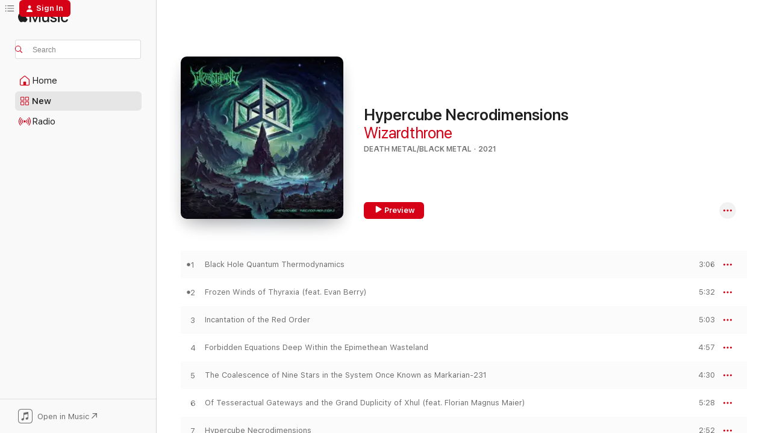

--- FILE ---
content_type: text/html
request_url: https://music.apple.com/us/album/hypercube-necrodimensions/1560223232?at=1010l7wA&ct=LFV_a72cc51a35acc4bb97689dc1abd6499f&itsct=catchall_p6&itscg=30440&ls=1&app=itunes
body_size: 19099
content:
<!DOCTYPE html>
<html dir="ltr" lang="en-US">
    <head>
        <!-- prettier-ignore -->
        <meta charset="utf-8">
        <!-- prettier-ignore -->
        <meta http-equiv="X-UA-Compatible" content="IE=edge">
        <!-- prettier-ignore -->
        <meta
            name="viewport"
            content="width=device-width,initial-scale=1,interactive-widget=resizes-content"
        >
        <!-- prettier-ignore -->
        <meta name="applicable-device" content="pc,mobile">
        <!-- prettier-ignore -->
        <meta name="referrer" content="strict-origin">
        <!-- prettier-ignore -->
        <link
            rel="apple-touch-icon"
            sizes="180x180"
            href="/assets/favicon/favicon-180.png"
        >
        <!-- prettier-ignore -->
        <link
            rel="icon"
            type="image/png"
            sizes="32x32"
            href="/assets/favicon/favicon-32.png"
        >
        <!-- prettier-ignore -->
        <link
            rel="icon"
            type="image/png"
            sizes="16x16"
            href="/assets/favicon/favicon-16.png"
        >
        <!-- prettier-ignore -->
        <link
            rel="mask-icon"
            href="/assets/favicon/favicon.svg"
            color="#fa233b"
        >
        <!-- prettier-ignore -->
        <link rel="manifest" href="/manifest.json">

        <title>‎Hypercube Necrodimensions - Album by Wizardthrone - Apple Music</title><!-- HEAD_svelte-1cypuwr_START --><link rel="preconnect" href="//www.apple.com/wss/fonts" crossorigin="anonymous"><link rel="stylesheet" href="//www.apple.com/wss/fonts?families=SF+Pro,v4%7CSF+Pro+Icons,v1&amp;display=swap" type="text/css" referrerpolicy="strict-origin-when-cross-origin"><!-- HEAD_svelte-1cypuwr_END --><!-- HEAD_svelte-eg3hvx_START -->    <meta name="description" content="Listen to Hypercube Necrodimensions by Wizardthrone on Apple Music. 2021. 8 Songs. Duration: 44 minutes."> <meta name="keywords" content="listen, Hypercube Necrodimensions, Wizardthrone, music, singles, songs, Death Metal/Black Metal, streaming music, apple music"> <link rel="canonical" href="https://music.apple.com/us/album/hypercube-necrodimensions/1560223232">   <link rel="alternate" type="application/json+oembed" href="https://music.apple.com/api/oembed?url=https%3A%2F%2Fmusic.apple.com%2Fus%2Falbum%2Fhypercube-necrodimensions%2F1560223232" title="Hypercube Necrodimensions by Wizardthrone on Apple Music">  <meta name="al:ios:app_store_id" content="1108187390"> <meta name="al:ios:app_name" content="Apple Music"> <meta name="apple:content_id" content="1560223232"> <meta name="apple:title" content="Hypercube Necrodimensions"> <meta name="apple:description" content="Listen to Hypercube Necrodimensions by Wizardthrone on Apple Music. 2021. 8 Songs. Duration: 44 minutes.">   <meta property="og:title" content="Hypercube Necrodimensions by Wizardthrone on Apple Music"> <meta property="og:description" content="Album · 2021 · 8 Songs"> <meta property="og:site_name" content="Apple Music - Web Player"> <meta property="og:url" content="https://music.apple.com/us/album/hypercube-necrodimensions/1560223232"> <meta property="og:image" content="https://is1-ssl.mzstatic.com/image/thumb/Music211/v4/8c/8c/43/8c8c4368-fd39-fa28-f4bc-0b94fba38f90/840588145799.jpg/1200x630wp-60.jpg"> <meta property="og:image:secure_url" content="https://is1-ssl.mzstatic.com/image/thumb/Music211/v4/8c/8c/43/8c8c4368-fd39-fa28-f4bc-0b94fba38f90/840588145799.jpg/1200x630wp-60.jpg"> <meta property="og:image:alt" content="Hypercube Necrodimensions by Wizardthrone on Apple Music"> <meta property="og:image:width" content="1200"> <meta property="og:image:height" content="630"> <meta property="og:image:type" content="image/jpg"> <meta property="og:type" content="music.album"> <meta property="og:locale" content="en_US">  <meta property="music:song_count" content="8"> <meta property="music:song" content="https://music.apple.com/us/song/black-hole-quantum-thermodynamics/1560223234"> <meta property="music:song:preview_url:secure_url" content="https://music.apple.com/us/song/black-hole-quantum-thermodynamics/1560223234"> <meta property="music:song:disc" content="1"> <meta property="music:song:duration" content="PT3M6S"> <meta property="music:song:track" content="1">  <meta property="music:song" content="https://music.apple.com/us/song/frozen-winds-of-thyraxia-feat-evan-berry/1560223839"> <meta property="music:song:preview_url:secure_url" content="https://music.apple.com/us/song/frozen-winds-of-thyraxia-feat-evan-berry/1560223839"> <meta property="music:song:disc" content="1"> <meta property="music:song:duration" content="PT5M32S"> <meta property="music:song:track" content="2">  <meta property="music:song" content="https://music.apple.com/us/song/incantation-of-the-red-order/1560223842"> <meta property="music:song:preview_url:secure_url" content="https://music.apple.com/us/song/incantation-of-the-red-order/1560223842"> <meta property="music:song:disc" content="1"> <meta property="music:song:duration" content="PT5M3S"> <meta property="music:song:track" content="3">  <meta property="music:song" content="https://music.apple.com/us/song/forbidden-equations-deep-within-the-epimethean-wasteland/1560223845"> <meta property="music:song:preview_url:secure_url" content="https://music.apple.com/us/song/forbidden-equations-deep-within-the-epimethean-wasteland/1560223845"> <meta property="music:song:disc" content="1"> <meta property="music:song:duration" content="PT4M57S"> <meta property="music:song:track" content="4">  <meta property="music:song" content="https://music.apple.com/us/song/the-coalescence-of-nine-stars-in-the-system-once/1560223849"> <meta property="music:song:preview_url:secure_url" content="https://music.apple.com/us/song/the-coalescence-of-nine-stars-in-the-system-once/1560223849"> <meta property="music:song:disc" content="1"> <meta property="music:song:duration" content="PT4M30S"> <meta property="music:song:track" content="5">  <meta property="music:song" content="https://music.apple.com/us/song/of-tesseractual-gateways-and-the-grand-duplicity/1560223853"> <meta property="music:song:preview_url:secure_url" content="https://music.apple.com/us/song/of-tesseractual-gateways-and-the-grand-duplicity/1560223853"> <meta property="music:song:disc" content="1"> <meta property="music:song:duration" content="PT5M28S"> <meta property="music:song:track" content="6">  <meta property="music:song" content="https://music.apple.com/us/song/hypercube-necrodimensions/1560223855"> <meta property="music:song:preview_url:secure_url" content="https://music.apple.com/us/song/hypercube-necrodimensions/1560223855"> <meta property="music:song:disc" content="1"> <meta property="music:song:duration" content="PT2M52S"> <meta property="music:song:track" content="7">  <meta property="music:song" content="https://music.apple.com/us/song/beyond-the-wizardthrone-cryptopharmalogical/1560223858"> <meta property="music:song:preview_url:secure_url" content="https://music.apple.com/us/song/beyond-the-wizardthrone-cryptopharmalogical/1560223858"> <meta property="music:song:disc" content="1"> <meta property="music:song:duration" content="PT13M12S"> <meta property="music:song:track" content="8">   <meta property="music:musician" content="https://music.apple.com/us/artist/wizardthrone/1560223233"> <meta property="music:release_date" content="2021-07-16T00:00:00.000Z">   <meta name="twitter:title" content="Hypercube Necrodimensions by Wizardthrone on Apple Music"> <meta name="twitter:description" content="Album · 2021 · 8 Songs"> <meta name="twitter:site" content="@AppleMusic"> <meta name="twitter:image" content="https://is1-ssl.mzstatic.com/image/thumb/Music211/v4/8c/8c/43/8c8c4368-fd39-fa28-f4bc-0b94fba38f90/840588145799.jpg/600x600bf-60.jpg"> <meta name="twitter:image:alt" content="Hypercube Necrodimensions by Wizardthrone on Apple Music"> <meta name="twitter:card" content="summary">       <!-- HTML_TAG_START -->
                <script id=schema:music-album type="application/ld+json">
                    {"@context":"http://schema.org","@type":"MusicAlbum","name":"Hypercube Necrodimensions","description":"Listen to Hypercube Necrodimensions by Wizardthrone on Apple Music. 2021. 8 Songs. Duration: 44 minutes.","citation":[{"@type":"MusicAlbum","image":"https://is1-ssl.mzstatic.com/image/thumb/Music211/v4/13/14/80/1314807a-f106-787b-81fb-acf93e3dd49a/840588135325.jpg/1200x630bb.jpg","url":"https://music.apple.com/us/album/one-chosen-by-the-gods/1510436360","name":"One Chosen by the Gods"},{"@type":"MusicAlbum","image":"https://is1-ssl.mzstatic.com/image/thumb/Music221/v4/ba/36/80/ba36800f-e015-59e0-3a39-8805e16c026f/190295952488.jpg/1200x630bb.jpg","url":"https://music.apple.com/us/album/slayer-of-gods/1785260695","name":"Slayer of Gods"},{"@type":"MusicAlbum","image":"https://is1-ssl.mzstatic.com/image/thumb/Music221/v4/f1/45/60/f1456088-7b7a-1354-37c0-f490daf8db5d/191018549435.jpg/1200x630bb.jpg","url":"https://music.apple.com/us/album/space-1992-rise-of-the-chaos-wizards/1184119202","name":"Space 1992: Rise of the Chaos Wizards"},{"@type":"MusicAlbum","image":"https://is1-ssl.mzstatic.com/image/thumb/Music123/v4/6b/97/5a/6b975ad2-322c-c76a-7303-3cfafc228ceb/artwork.jpg/1200x630bb.jpg","url":"https://music.apple.com/us/album/memento-mori/1512121279","name":"Memento Mori"},{"@type":"MusicAlbum","image":"https://is1-ssl.mzstatic.com/image/thumb/Music123/v4/62/7d/de/627dde5d-b069-b080-a243-b9bced6690ec/cover.jpg/1200x630bb.jpg","url":"https://music.apple.com/us/album/cosmic-warfare/1663939554","name":"Cosmic Warfare"},{"@type":"MusicAlbum","image":"https://is1-ssl.mzstatic.com/image/thumb/Music221/v4/bf/75/cd/bf75cdd8-b0c6-aa48-b73e-5ccf786d6657/cover.jpg/1200x630bb.jpg","url":"https://music.apple.com/us/album/tales-of-a-pathfinder/1736510496","name":"Tales of a Pathfinder"},{"@type":"MusicAlbum","image":"https://is1-ssl.mzstatic.com/image/thumb/Music126/v4/2f/5b/7e/2f5b7e88-b679-4a1e-4ddd-413720d5d0ea/cover.jpg/1200x630bb.jpg","url":"https://music.apple.com/us/album/calling-the-choir/1674471500","name":"Calling the Choir"},{"@type":"MusicAlbum","image":"https://is1-ssl.mzstatic.com/image/thumb/Music118/v4/97/19/a0/9719a069-69d8-238e-62f4-e753c4f7430d/cover.jpg/1200x630bb.jpg","url":"https://music.apple.com/us/album/dinosaur-warfare-legend-of-the-power-saurus-ep/1316908087","name":"Dinosaur Warfare - Legend of the Power Saurus - EP"},{"@type":"MusicAlbum","image":"https://is1-ssl.mzstatic.com/image/thumb/Music221/v4/36/3e/ac/363eaccf-d3c1-f47c-2e0f-56b9bbad2330/840588134625.jpg/1200x630bb.jpg","url":"https://music.apple.com/us/album/time-ii-party/1506102754","name":"Time II: Party"},{"@type":"MusicAlbum","image":"https://is1-ssl.mzstatic.com/image/thumb/Music6/v4/8d/30/30/8d3030f9-fdbb-0fed-6c36-a0345436f58b/0885014455950.png/1200x630bb.jpg","url":"https://music.apple.com/us/album/frostrealm/1047605668","name":"Frostrealm"}],"tracks":[{"@type":"MusicRecording","name":"Black Hole Quantum Thermodynamics","duration":"PT3M6S","url":"https://music.apple.com/us/song/black-hole-quantum-thermodynamics/1560223234","offers":{"@type":"Offer","category":"free","price":0},"audio":{"@type":"AudioObject","potentialAction":{"@type":"ListenAction","expectsAcceptanceOf":{"@type":"Offer","category":"free"},"target":{"@type":"EntryPoint","actionPlatform":"https://music.apple.com/us/song/black-hole-quantum-thermodynamics/1560223234"}},"name":"Black Hole Quantum Thermodynamics","contentUrl":"https://audio-ssl.itunes.apple.com/itunes-assets/AudioPreview211/v4/9d/48/61/9d4861bd-35d4-50f1-7b19-d79b72b4730d/mzaf_13480445757355009563.plus.aac.ep.m4a","duration":"PT3M6S","uploadDate":"2021-07-16","thumbnailUrl":"https://is1-ssl.mzstatic.com/image/thumb/Music211/v4/8c/8c/43/8c8c4368-fd39-fa28-f4bc-0b94fba38f90/840588145799.jpg/1200x630bb.jpg"}},{"@type":"MusicRecording","name":"Frozen Winds of Thyraxia (feat. Evan Berry)","duration":"PT5M32S","url":"https://music.apple.com/us/song/frozen-winds-of-thyraxia-feat-evan-berry/1560223839","offers":{"@type":"Offer","category":"free","price":0},"audio":{"@type":"AudioObject","potentialAction":{"@type":"ListenAction","expectsAcceptanceOf":{"@type":"Offer","category":"free"},"target":{"@type":"EntryPoint","actionPlatform":"https://music.apple.com/us/song/frozen-winds-of-thyraxia-feat-evan-berry/1560223839"}},"name":"Frozen Winds of Thyraxia (feat. Evan Berry)","contentUrl":"https://audio-ssl.itunes.apple.com/itunes-assets/AudioPreview221/v4/4d/8b/5a/4d8b5a6d-7a91-d66b-63c5-b8404d0f7f0b/mzaf_8043198512381945225.plus.aac.ep.m4a","duration":"PT5M32S","uploadDate":"2021-04-20","thumbnailUrl":"https://is1-ssl.mzstatic.com/image/thumb/Music211/v4/8c/8c/43/8c8c4368-fd39-fa28-f4bc-0b94fba38f90/840588145799.jpg/1200x630bb.jpg"}},{"@type":"MusicRecording","name":"Incantation of the Red Order","duration":"PT5M3S","url":"https://music.apple.com/us/song/incantation-of-the-red-order/1560223842","offers":{"@type":"Offer","category":"free","price":0},"audio":{"@type":"AudioObject","potentialAction":{"@type":"ListenAction","expectsAcceptanceOf":{"@type":"Offer","category":"free"},"target":{"@type":"EntryPoint","actionPlatform":"https://music.apple.com/us/song/incantation-of-the-red-order/1560223842"}},"name":"Incantation of the Red Order","contentUrl":"https://audio-ssl.itunes.apple.com/itunes-assets/AudioPreview211/v4/3a/b1/de/3ab1deeb-b961-c66f-e157-5ba478222255/mzaf_13601078648162469306.plus.aac.ep.m4a","duration":"PT5M3S","uploadDate":"2021-07-16","thumbnailUrl":"https://is1-ssl.mzstatic.com/image/thumb/Music211/v4/8c/8c/43/8c8c4368-fd39-fa28-f4bc-0b94fba38f90/840588145799.jpg/1200x630bb.jpg"}},{"@type":"MusicRecording","name":"Forbidden Equations Deep Within the Epimethean Wasteland","duration":"PT4M57S","url":"https://music.apple.com/us/song/forbidden-equations-deep-within-the-epimethean-wasteland/1560223845","offers":{"@type":"Offer","category":"free","price":0},"audio":{"@type":"AudioObject","potentialAction":{"@type":"ListenAction","expectsAcceptanceOf":{"@type":"Offer","category":"free"},"target":{"@type":"EntryPoint","actionPlatform":"https://music.apple.com/us/song/forbidden-equations-deep-within-the-epimethean-wasteland/1560223845"}},"name":"Forbidden Equations Deep Within the Epimethean Wasteland","contentUrl":"https://audio-ssl.itunes.apple.com/itunes-assets/AudioPreview211/v4/83/45/55/83455547-3917-829a-ee1b-a448da8928ab/mzaf_10103408123859881278.plus.aac.ep.m4a","duration":"PT4M57S","uploadDate":"2021-05-18","thumbnailUrl":"https://is1-ssl.mzstatic.com/image/thumb/Music211/v4/8c/8c/43/8c8c4368-fd39-fa28-f4bc-0b94fba38f90/840588145799.jpg/1200x630bb.jpg"}},{"@type":"MusicRecording","name":"The Coalescence of Nine Stars in the System Once Known as Markarian-231","duration":"PT4M30S","url":"https://music.apple.com/us/song/the-coalescence-of-nine-stars-in-the-system-once/1560223849","offers":{"@type":"Offer","category":"free","price":0},"audio":{"@type":"AudioObject","potentialAction":{"@type":"ListenAction","expectsAcceptanceOf":{"@type":"Offer","category":"free"},"target":{"@type":"EntryPoint","actionPlatform":"https://music.apple.com/us/song/the-coalescence-of-nine-stars-in-the-system-once/1560223849"}},"name":"The Coalescence of Nine Stars in the System Once Known as Markarian-231","contentUrl":"https://audio-ssl.itunes.apple.com/itunes-assets/AudioPreview211/v4/0a/79/53/0a7953bd-ceb7-113c-ff1c-3722b9c026bf/mzaf_10640725996698931398.plus.aac.ep.m4a","duration":"PT4M30S","uploadDate":"2021-07-16","thumbnailUrl":"https://is1-ssl.mzstatic.com/image/thumb/Music211/v4/8c/8c/43/8c8c4368-fd39-fa28-f4bc-0b94fba38f90/840588145799.jpg/1200x630bb.jpg"}},{"@type":"MusicRecording","name":"Of Tesseractual Gateways and the Grand Duplicity of Xhul (feat. Florian Magnus Maier)","duration":"PT5M28S","url":"https://music.apple.com/us/song/of-tesseractual-gateways-and-the-grand-duplicity/1560223853","offers":{"@type":"Offer","category":"free","price":0},"audio":{"@type":"AudioObject","potentialAction":{"@type":"ListenAction","expectsAcceptanceOf":{"@type":"Offer","category":"free"},"target":{"@type":"EntryPoint","actionPlatform":"https://music.apple.com/us/song/of-tesseractual-gateways-and-the-grand-duplicity/1560223853"}},"name":"Of Tesseractual Gateways and the Grand Duplicity of Xhul (feat. Florian Magnus Maier)","contentUrl":"https://audio-ssl.itunes.apple.com/itunes-assets/AudioPreview211/v4/a0/b7/53/a0b753b5-e8cc-7935-c1fb-af3d8ec31124/mzaf_5359752635863181710.plus.aac.ep.m4a","duration":"PT5M28S","uploadDate":"2021-07-16","thumbnailUrl":"https://is1-ssl.mzstatic.com/image/thumb/Music211/v4/8c/8c/43/8c8c4368-fd39-fa28-f4bc-0b94fba38f90/840588145799.jpg/1200x630bb.jpg"}},{"@type":"MusicRecording","name":"Hypercube Necrodimensions","duration":"PT2M52S","url":"https://music.apple.com/us/song/hypercube-necrodimensions/1560223855","offers":{"@type":"Offer","category":"free","price":0},"audio":{"@type":"AudioObject","potentialAction":{"@type":"ListenAction","expectsAcceptanceOf":{"@type":"Offer","category":"free"},"target":{"@type":"EntryPoint","actionPlatform":"https://music.apple.com/us/song/hypercube-necrodimensions/1560223855"}},"name":"Hypercube Necrodimensions","contentUrl":"https://audio-ssl.itunes.apple.com/itunes-assets/AudioPreview221/v4/cc/5c/96/cc5c967c-8bba-2737-c745-afd762722345/mzaf_9822969167556231182.plus.aac.ep.m4a","duration":"PT2M52S","uploadDate":"2021-06-17","thumbnailUrl":"https://is1-ssl.mzstatic.com/image/thumb/Music211/v4/8c/8c/43/8c8c4368-fd39-fa28-f4bc-0b94fba38f90/840588145799.jpg/1200x630bb.jpg"}},{"@type":"MusicRecording","name":"Beyond the Wizardthrone (Cryptopharmalogical Revelations of the Riemann Zeta Function) (feat. Aleksi Munter, Evan Berry)","duration":"PT13M12S","url":"https://music.apple.com/us/song/beyond-the-wizardthrone-cryptopharmalogical/1560223858","offers":{"@type":"Offer","category":"free","price":0},"audio":{"@type":"AudioObject","potentialAction":{"@type":"ListenAction","expectsAcceptanceOf":{"@type":"Offer","category":"free"},"target":{"@type":"EntryPoint","actionPlatform":"https://music.apple.com/us/song/beyond-the-wizardthrone-cryptopharmalogical/1560223858"}},"name":"Beyond the Wizardthrone (Cryptopharmalogical Revelations of the Riemann Zeta Function) (feat. Aleksi Munter, Evan Berry)","contentUrl":"https://audio-ssl.itunes.apple.com/itunes-assets/AudioPreview221/v4/97/df/a4/97dfa4c3-6603-4984-547f-e3bce6232345/mzaf_4459661912339104208.plus.aac.ep.m4a","duration":"PT13M12S","uploadDate":"2021-07-16","thumbnailUrl":"https://is1-ssl.mzstatic.com/image/thumb/Music211/v4/8c/8c/43/8c8c4368-fd39-fa28-f4bc-0b94fba38f90/840588145799.jpg/1200x630bb.jpg"}}],"workExample":[{"@type":"MusicRecording","name":"Black Hole Quantum Thermodynamics","duration":"PT3M6S","url":"https://music.apple.com/us/song/black-hole-quantum-thermodynamics/1560223234","offers":{"@type":"Offer","category":"free","price":0},"audio":{"@type":"AudioObject","potentialAction":{"@type":"ListenAction","expectsAcceptanceOf":{"@type":"Offer","category":"free"},"target":{"@type":"EntryPoint","actionPlatform":"https://music.apple.com/us/song/black-hole-quantum-thermodynamics/1560223234"}},"name":"Black Hole Quantum Thermodynamics","contentUrl":"https://audio-ssl.itunes.apple.com/itunes-assets/AudioPreview211/v4/9d/48/61/9d4861bd-35d4-50f1-7b19-d79b72b4730d/mzaf_13480445757355009563.plus.aac.ep.m4a","duration":"PT3M6S","uploadDate":"2021-07-16","thumbnailUrl":"https://is1-ssl.mzstatic.com/image/thumb/Music211/v4/8c/8c/43/8c8c4368-fd39-fa28-f4bc-0b94fba38f90/840588145799.jpg/1200x630bb.jpg"}},{"@type":"MusicRecording","name":"Frozen Winds of Thyraxia (feat. Evan Berry)","duration":"PT5M32S","url":"https://music.apple.com/us/song/frozen-winds-of-thyraxia-feat-evan-berry/1560223839","offers":{"@type":"Offer","category":"free","price":0},"audio":{"@type":"AudioObject","potentialAction":{"@type":"ListenAction","expectsAcceptanceOf":{"@type":"Offer","category":"free"},"target":{"@type":"EntryPoint","actionPlatform":"https://music.apple.com/us/song/frozen-winds-of-thyraxia-feat-evan-berry/1560223839"}},"name":"Frozen Winds of Thyraxia (feat. Evan Berry)","contentUrl":"https://audio-ssl.itunes.apple.com/itunes-assets/AudioPreview221/v4/4d/8b/5a/4d8b5a6d-7a91-d66b-63c5-b8404d0f7f0b/mzaf_8043198512381945225.plus.aac.ep.m4a","duration":"PT5M32S","uploadDate":"2021-04-20","thumbnailUrl":"https://is1-ssl.mzstatic.com/image/thumb/Music211/v4/8c/8c/43/8c8c4368-fd39-fa28-f4bc-0b94fba38f90/840588145799.jpg/1200x630bb.jpg"}},{"@type":"MusicRecording","name":"Incantation of the Red Order","duration":"PT5M3S","url":"https://music.apple.com/us/song/incantation-of-the-red-order/1560223842","offers":{"@type":"Offer","category":"free","price":0},"audio":{"@type":"AudioObject","potentialAction":{"@type":"ListenAction","expectsAcceptanceOf":{"@type":"Offer","category":"free"},"target":{"@type":"EntryPoint","actionPlatform":"https://music.apple.com/us/song/incantation-of-the-red-order/1560223842"}},"name":"Incantation of the Red Order","contentUrl":"https://audio-ssl.itunes.apple.com/itunes-assets/AudioPreview211/v4/3a/b1/de/3ab1deeb-b961-c66f-e157-5ba478222255/mzaf_13601078648162469306.plus.aac.ep.m4a","duration":"PT5M3S","uploadDate":"2021-07-16","thumbnailUrl":"https://is1-ssl.mzstatic.com/image/thumb/Music211/v4/8c/8c/43/8c8c4368-fd39-fa28-f4bc-0b94fba38f90/840588145799.jpg/1200x630bb.jpg"}},{"@type":"MusicRecording","name":"Forbidden Equations Deep Within the Epimethean Wasteland","duration":"PT4M57S","url":"https://music.apple.com/us/song/forbidden-equations-deep-within-the-epimethean-wasteland/1560223845","offers":{"@type":"Offer","category":"free","price":0},"audio":{"@type":"AudioObject","potentialAction":{"@type":"ListenAction","expectsAcceptanceOf":{"@type":"Offer","category":"free"},"target":{"@type":"EntryPoint","actionPlatform":"https://music.apple.com/us/song/forbidden-equations-deep-within-the-epimethean-wasteland/1560223845"}},"name":"Forbidden Equations Deep Within the Epimethean Wasteland","contentUrl":"https://audio-ssl.itunes.apple.com/itunes-assets/AudioPreview211/v4/83/45/55/83455547-3917-829a-ee1b-a448da8928ab/mzaf_10103408123859881278.plus.aac.ep.m4a","duration":"PT4M57S","uploadDate":"2021-05-18","thumbnailUrl":"https://is1-ssl.mzstatic.com/image/thumb/Music211/v4/8c/8c/43/8c8c4368-fd39-fa28-f4bc-0b94fba38f90/840588145799.jpg/1200x630bb.jpg"}},{"@type":"MusicRecording","name":"The Coalescence of Nine Stars in the System Once Known as Markarian-231","duration":"PT4M30S","url":"https://music.apple.com/us/song/the-coalescence-of-nine-stars-in-the-system-once/1560223849","offers":{"@type":"Offer","category":"free","price":0},"audio":{"@type":"AudioObject","potentialAction":{"@type":"ListenAction","expectsAcceptanceOf":{"@type":"Offer","category":"free"},"target":{"@type":"EntryPoint","actionPlatform":"https://music.apple.com/us/song/the-coalescence-of-nine-stars-in-the-system-once/1560223849"}},"name":"The Coalescence of Nine Stars in the System Once Known as Markarian-231","contentUrl":"https://audio-ssl.itunes.apple.com/itunes-assets/AudioPreview211/v4/0a/79/53/0a7953bd-ceb7-113c-ff1c-3722b9c026bf/mzaf_10640725996698931398.plus.aac.ep.m4a","duration":"PT4M30S","uploadDate":"2021-07-16","thumbnailUrl":"https://is1-ssl.mzstatic.com/image/thumb/Music211/v4/8c/8c/43/8c8c4368-fd39-fa28-f4bc-0b94fba38f90/840588145799.jpg/1200x630bb.jpg"}},{"@type":"MusicRecording","name":"Of Tesseractual Gateways and the Grand Duplicity of Xhul (feat. Florian Magnus Maier)","duration":"PT5M28S","url":"https://music.apple.com/us/song/of-tesseractual-gateways-and-the-grand-duplicity/1560223853","offers":{"@type":"Offer","category":"free","price":0},"audio":{"@type":"AudioObject","potentialAction":{"@type":"ListenAction","expectsAcceptanceOf":{"@type":"Offer","category":"free"},"target":{"@type":"EntryPoint","actionPlatform":"https://music.apple.com/us/song/of-tesseractual-gateways-and-the-grand-duplicity/1560223853"}},"name":"Of Tesseractual Gateways and the Grand Duplicity of Xhul (feat. Florian Magnus Maier)","contentUrl":"https://audio-ssl.itunes.apple.com/itunes-assets/AudioPreview211/v4/a0/b7/53/a0b753b5-e8cc-7935-c1fb-af3d8ec31124/mzaf_5359752635863181710.plus.aac.ep.m4a","duration":"PT5M28S","uploadDate":"2021-07-16","thumbnailUrl":"https://is1-ssl.mzstatic.com/image/thumb/Music211/v4/8c/8c/43/8c8c4368-fd39-fa28-f4bc-0b94fba38f90/840588145799.jpg/1200x630bb.jpg"}},{"@type":"MusicRecording","name":"Hypercube Necrodimensions","duration":"PT2M52S","url":"https://music.apple.com/us/song/hypercube-necrodimensions/1560223855","offers":{"@type":"Offer","category":"free","price":0},"audio":{"@type":"AudioObject","potentialAction":{"@type":"ListenAction","expectsAcceptanceOf":{"@type":"Offer","category":"free"},"target":{"@type":"EntryPoint","actionPlatform":"https://music.apple.com/us/song/hypercube-necrodimensions/1560223855"}},"name":"Hypercube Necrodimensions","contentUrl":"https://audio-ssl.itunes.apple.com/itunes-assets/AudioPreview221/v4/cc/5c/96/cc5c967c-8bba-2737-c745-afd762722345/mzaf_9822969167556231182.plus.aac.ep.m4a","duration":"PT2M52S","uploadDate":"2021-06-17","thumbnailUrl":"https://is1-ssl.mzstatic.com/image/thumb/Music211/v4/8c/8c/43/8c8c4368-fd39-fa28-f4bc-0b94fba38f90/840588145799.jpg/1200x630bb.jpg"}},{"@type":"MusicRecording","name":"Beyond the Wizardthrone (Cryptopharmalogical Revelations of the Riemann Zeta Function) (feat. Aleksi Munter, Evan Berry)","duration":"PT13M12S","url":"https://music.apple.com/us/song/beyond-the-wizardthrone-cryptopharmalogical/1560223858","offers":{"@type":"Offer","category":"free","price":0},"audio":{"@type":"AudioObject","potentialAction":{"@type":"ListenAction","expectsAcceptanceOf":{"@type":"Offer","category":"free"},"target":{"@type":"EntryPoint","actionPlatform":"https://music.apple.com/us/song/beyond-the-wizardthrone-cryptopharmalogical/1560223858"}},"name":"Beyond the Wizardthrone (Cryptopharmalogical Revelations of the Riemann Zeta Function) (feat. Aleksi Munter, Evan Berry)","contentUrl":"https://audio-ssl.itunes.apple.com/itunes-assets/AudioPreview221/v4/97/df/a4/97dfa4c3-6603-4984-547f-e3bce6232345/mzaf_4459661912339104208.plus.aac.ep.m4a","duration":"PT13M12S","uploadDate":"2021-07-16","thumbnailUrl":"https://is1-ssl.mzstatic.com/image/thumb/Music211/v4/8c/8c/43/8c8c4368-fd39-fa28-f4bc-0b94fba38f90/840588145799.jpg/1200x630bb.jpg"}}],"url":"https://music.apple.com/us/album/hypercube-necrodimensions/1560223232","image":"https://is1-ssl.mzstatic.com/image/thumb/Music211/v4/8c/8c/43/8c8c4368-fd39-fa28-f4bc-0b94fba38f90/840588145799.jpg/1200x630bb.jpg","potentialAction":{"@type":"ListenAction","expectsAcceptanceOf":{"@type":"Offer","category":"free"},"target":{"@type":"EntryPoint","actionPlatform":"https://music.apple.com/us/album/hypercube-necrodimensions/1560223232"}},"genre":["Death Metal/Black Metal","Music","Rock"],"datePublished":"2021-07-16","byArtist":[{"@type":"MusicGroup","url":"https://music.apple.com/us/artist/wizardthrone/1560223233","name":"Wizardthrone"}]}
                </script>
                <!-- HTML_TAG_END -->    <!-- HEAD_svelte-eg3hvx_END -->
      <script type="module" crossorigin src="/assets/index~90a29058ba.js"></script>
      <link rel="stylesheet" href="/assets/index~fbf29d0525.css">
      <script type="module">import.meta.url;import("_").catch(()=>1);async function* g(){};window.__vite_is_modern_browser=true;</script>
      <script type="module">!function(){if(window.__vite_is_modern_browser)return;console.warn("vite: loading legacy chunks, syntax error above and the same error below should be ignored");var e=document.getElementById("vite-legacy-polyfill"),n=document.createElement("script");n.src=e.src,n.onload=function(){System.import(document.getElementById('vite-legacy-entry').getAttribute('data-src'))},document.body.appendChild(n)}();</script>
    </head>
    <body>
        
        <script
            async
            src="/includes/js-cdn/musickit/v3/amp/musickit.js"
        ></script>
        <script
            type="module"
            async
            src="/includes/js-cdn/musickit/v3/components/musickit-components/musickit-components.esm.js"
        ></script>
        <script
            nomodule
            async
            src="/includes/js-cdn/musickit/v3/components/musickit-components/musickit-components.js"
        ></script>
        <svg style="display: none" xmlns="http://www.w3.org/2000/svg">
            <symbol id="play-circle-fill" viewBox="0 0 60 60">
                <path
                    class="icon-circle-fill__circle"
                    fill="var(--iconCircleFillBG, transparent)"
                    d="M30 60c16.411 0 30-13.617 30-30C60 13.588 46.382 0 29.971 0 13.588 0 .001 13.588.001 30c0 16.383 13.617 30 30 30Z"
                />
                <path
                    fill="var(--iconFillArrow, var(--keyColor, black))"
                    d="M24.411 41.853c-1.41.853-3.028.177-3.028-1.294V19.47c0-1.44 1.735-2.058 3.028-1.294l17.265 10.235a1.89 1.89 0 0 1 0 3.265L24.411 41.853Z"
                />
            </symbol>
        </svg>
        <div class="body-container">
              <div class="app-container svelte-t3vj1e" data-testid="app-container">   <div class="header svelte-rjjbqs" data-testid="header"><nav data-testid="navigation" class="navigation svelte-13li0vp"><div class="navigation__header svelte-13li0vp"><div data-testid="logo" class="logo svelte-1o7dz8w"> <a aria-label="Apple Music" role="img" href="https://music.apple.com/us/home" class="svelte-1o7dz8w"><svg height="20" viewBox="0 0 83 20" width="83" xmlns="http://www.w3.org/2000/svg" class="logo" aria-hidden="true"><path d="M34.752 19.746V6.243h-.088l-5.433 13.503h-2.074L21.711 6.243h-.087v13.503h-2.548V1.399h3.235l5.833 14.621h.1l5.82-14.62h3.248v18.347h-2.56zm16.649 0h-2.586v-2.263h-.062c-.725 1.602-2.061 2.504-4.072 2.504-2.86 0-4.61-1.894-4.61-4.958V6.37h2.698v8.125c0 2.034.95 3.127 2.81 3.127 1.95 0 3.124-1.373 3.124-3.458V6.37H51.4v13.376zm7.394-13.618c3.06 0 5.046 1.73 5.134 4.196h-2.536c-.15-1.296-1.087-2.11-2.598-2.11-1.462 0-2.436.724-2.436 1.793 0 .839.6 1.41 2.023 1.741l2.136.496c2.686.636 3.71 1.704 3.71 3.636 0 2.442-2.236 4.12-5.333 4.12-3.285 0-5.26-1.64-5.509-4.183h2.673c.25 1.398 1.187 2.085 2.836 2.085 1.623 0 2.623-.687 2.623-1.78 0-.865-.487-1.373-1.924-1.704l-2.136-.508c-2.498-.585-3.735-1.806-3.735-3.75 0-2.391 2.049-4.032 5.072-4.032zM66.1 2.836c0-.878.7-1.577 1.561-1.577.862 0 1.55.7 1.55 1.577 0 .864-.688 1.576-1.55 1.576a1.573 1.573 0 0 1-1.56-1.576zm.212 3.534h2.698v13.376h-2.698zm14.089 4.603c-.275-1.424-1.324-2.556-3.085-2.556-2.086 0-3.46 1.767-3.46 4.64 0 2.938 1.386 4.642 3.485 4.642 1.66 0 2.748-.928 3.06-2.48H83C82.713 18.067 80.477 20 77.317 20c-3.76 0-6.208-2.62-6.208-6.942 0-4.247 2.448-6.93 6.183-6.93 3.385 0 5.446 2.213 5.683 4.845h-2.573zM10.824 3.189c-.698.834-1.805 1.496-2.913 1.398-.145-1.128.41-2.33 1.036-3.065C9.644.662 10.848.05 11.835 0c.121 1.178-.336 2.33-1.01 3.19zm.999 1.619c.624.049 2.425.244 3.578 1.98-.096.074-2.137 1.272-2.113 3.79.024 3.01 2.593 4.012 2.617 4.037-.024.074-.407 1.419-1.344 2.812-.817 1.224-1.657 2.422-3.002 2.447-1.297.024-1.73-.783-3.218-.783-1.489 0-1.97.758-3.194.807-1.297.048-2.28-1.297-3.097-2.52C.368 14.908-.904 10.408.825 7.375c.84-1.516 2.377-2.47 4.034-2.495 1.273-.023 2.45.857 3.218.857.769 0 2.137-1.027 3.746-.93z"></path></svg></a>   </div> <div class="search-input-wrapper svelte-nrtdem" data-testid="search-input"><div data-testid="amp-search-input" aria-controls="search-suggestions" aria-expanded="false" aria-haspopup="listbox" aria-owns="search-suggestions" class="search-input-container svelte-rg26q6" tabindex="-1" role=""><div class="flex-container svelte-rg26q6"><form id="search-input-form" class="svelte-rg26q6"><svg height="16" width="16" viewBox="0 0 16 16" class="search-svg" aria-hidden="true"><path d="M11.87 10.835c.018.015.035.03.051.047l3.864 3.863a.735.735 0 1 1-1.04 1.04l-3.863-3.864a.744.744 0 0 1-.047-.051 6.667 6.667 0 1 1 1.035-1.035zM6.667 12a5.333 5.333 0 1 0 0-10.667 5.333 5.333 0 0 0 0 10.667z"></path></svg> <input aria-autocomplete="list" aria-multiline="false" aria-controls="search-suggestions" placeholder="Search" spellcheck="false" autocomplete="off" autocorrect="off" autocapitalize="off" type="text" inputmode="search" class="search-input__text-field svelte-rg26q6" data-testid="search-input__text-field"></form> </div> <div data-testid="search-scope-bar"></div>   </div> </div></div> <div data-testid="navigation-content" class="navigation__content svelte-13li0vp" id="navigation" aria-hidden="false"><div class="navigation__scrollable-container svelte-13li0vp"><div data-testid="navigation-items-primary" class="navigation-items navigation-items--primary svelte-ng61m8"> <ul class="navigation-items__list svelte-ng61m8">  <li class="navigation-item navigation-item__home svelte-1a5yt87" aria-selected="false" data-testid="navigation-item"> <a href="https://music.apple.com/us/home" class="navigation-item__link svelte-1a5yt87" role="button" data-testid="home" aria-pressed="false"><div class="navigation-item__content svelte-zhx7t9"> <span class="navigation-item__icon svelte-zhx7t9"> <svg width="24" height="24" viewBox="0 0 24 24" xmlns="http://www.w3.org/2000/svg" aria-hidden="true"><path d="M5.93 20.16a1.94 1.94 0 0 1-1.43-.502c-.334-.335-.502-.794-.502-1.393v-7.142c0-.362.062-.688.177-.953.123-.264.326-.529.6-.75l6.145-5.157c.176-.141.344-.247.52-.318.176-.07.362-.105.564-.105.194 0 .388.035.565.105.176.07.352.177.52.318l6.146 5.158c.273.23.467.476.59.75.124.264.177.59.177.96v7.134c0 .59-.159 1.058-.503 1.393-.335.335-.811.503-1.428.503H5.929Zm12.14-1.172c.221 0 .406-.07.547-.212a.688.688 0 0 0 .22-.511v-7.142c0-.177-.026-.344-.087-.459a.97.97 0 0 0-.265-.353l-6.154-5.149a.756.756 0 0 0-.177-.115.37.37 0 0 0-.15-.035.37.37 0 0 0-.158.035l-.177.115-6.145 5.15a.982.982 0 0 0-.274.352 1.13 1.13 0 0 0-.088.468v7.133c0 .203.08.379.23.511a.744.744 0 0 0 .546.212h12.133Zm-8.323-4.7c0-.176.062-.326.177-.432a.6.6 0 0 1 .423-.159h3.315c.176 0 .326.053.432.16s.159.255.159.431v4.973H9.756v-4.973Z"></path></svg> </span> <span class="navigation-item__label svelte-zhx7t9"> Home </span> </div></a>  </li>  <li class="navigation-item navigation-item__new svelte-1a5yt87" aria-selected="false" data-testid="navigation-item"> <a href="https://music.apple.com/us/new" class="navigation-item__link svelte-1a5yt87" role="button" data-testid="new" aria-pressed="false"><div class="navigation-item__content svelte-zhx7t9"> <span class="navigation-item__icon svelte-zhx7t9"> <svg height="24" viewBox="0 0 24 24" width="24" aria-hidden="true"><path d="M9.92 11.354c.966 0 1.453-.487 1.453-1.49v-3.4c0-1.004-.487-1.483-1.453-1.483H6.452C5.487 4.981 5 5.46 5 6.464v3.4c0 1.003.487 1.49 1.452 1.49zm7.628 0c.965 0 1.452-.487 1.452-1.49v-3.4c0-1.004-.487-1.483-1.452-1.483h-3.46c-.974 0-1.46.479-1.46 1.483v3.4c0 1.003.486 1.49 1.46 1.49zm-7.65-1.073h-3.43c-.266 0-.396-.137-.396-.418v-3.4c0-.273.13-.41.396-.41h3.43c.265 0 .402.137.402.41v3.4c0 .281-.137.418-.403.418zm7.634 0h-3.43c-.273 0-.402-.137-.402-.418v-3.4c0-.273.129-.41.403-.41h3.43c.265 0 .395.137.395.41v3.4c0 .281-.13.418-.396.418zm-7.612 8.7c.966 0 1.453-.48 1.453-1.483v-3.407c0-.996-.487-1.483-1.453-1.483H6.452c-.965 0-1.452.487-1.452 1.483v3.407c0 1.004.487 1.483 1.452 1.483zm7.628 0c.965 0 1.452-.48 1.452-1.483v-3.407c0-.996-.487-1.483-1.452-1.483h-3.46c-.974 0-1.46.487-1.46 1.483v3.407c0 1.004.486 1.483 1.46 1.483zm-7.65-1.072h-3.43c-.266 0-.396-.137-.396-.41v-3.4c0-.282.13-.418.396-.418h3.43c.265 0 .402.136.402.418v3.4c0 .273-.137.41-.403.41zm7.634 0h-3.43c-.273 0-.402-.137-.402-.41v-3.4c0-.282.129-.418.403-.418h3.43c.265 0 .395.136.395.418v3.4c0 .273-.13.41-.396.41z" fill-opacity=".95"></path></svg> </span> <span class="navigation-item__label svelte-zhx7t9"> New </span> </div></a>  </li>  <li class="navigation-item navigation-item__radio svelte-1a5yt87" aria-selected="false" data-testid="navigation-item"> <a href="https://music.apple.com/us/radio" class="navigation-item__link svelte-1a5yt87" role="button" data-testid="radio" aria-pressed="false"><div class="navigation-item__content svelte-zhx7t9"> <span class="navigation-item__icon svelte-zhx7t9"> <svg width="24" height="24" viewBox="0 0 24 24" xmlns="http://www.w3.org/2000/svg" aria-hidden="true"><path d="M19.359 18.57C21.033 16.818 22 14.461 22 11.89s-.967-4.93-2.641-6.68c-.276-.292-.653-.26-.868-.023-.222.246-.176.591.085.868 1.466 1.535 2.272 3.593 2.272 5.835 0 2.241-.806 4.3-2.272 5.835-.261.268-.307.621-.085.86.215.245.592.276.868-.016zm-13.85.014c.222-.238.176-.59-.085-.86-1.474-1.535-2.272-3.593-2.272-5.834 0-2.242.798-4.3 2.272-5.835.261-.277.307-.622.085-.868-.215-.238-.592-.269-.868.023C2.967 6.96 2 9.318 2 11.89s.967 4.929 2.641 6.68c.276.29.653.26.868.014zm1.957-1.873c.223-.253.162-.583-.1-.867-.951-1.068-1.473-2.45-1.473-3.954 0-1.505.522-2.887 1.474-3.954.26-.284.322-.614.1-.876-.23-.26-.622-.26-.891.039-1.175 1.274-1.827 2.963-1.827 4.79 0 1.82.652 3.517 1.827 4.784.269.3.66.307.89.038zm9.958-.038c1.175-1.267 1.827-2.964 1.827-4.783 0-1.828-.652-3.517-1.827-4.791-.269-.3-.66-.3-.89-.039-.23.262-.162.592.092.876.96 1.067 1.481 2.449 1.481 3.954 0 1.504-.522 2.886-1.481 3.954-.254.284-.323.614-.092.867.23.269.621.261.89-.038zm-8.061-1.966c.23-.26.13-.568-.092-.883-.415-.522-.63-1.197-.63-1.934 0-.737.215-1.413.63-1.943.222-.307.322-.614.092-.875s-.653-.261-.906.054a4.385 4.385 0 0 0-.968 2.764 4.38 4.38 0 0 0 .968 2.756c.253.322.675.322.906.061zm6.18-.061a4.38 4.38 0 0 0 .968-2.756 4.385 4.385 0 0 0-.968-2.764c-.253-.315-.675-.315-.906-.054-.23.261-.138.568.092.875.415.53.63 1.206.63 1.943 0 .737-.215 1.412-.63 1.934-.23.315-.322.622-.092.883s.653.261.906-.061zm-3.547-.967c.96 0 1.789-.814 1.789-1.797s-.83-1.789-1.789-1.789c-.96 0-1.781.806-1.781 1.789 0 .983.821 1.797 1.781 1.797z"></path></svg> </span> <span class="navigation-item__label svelte-zhx7t9"> Radio </span> </div></a>  </li>  <li class="navigation-item navigation-item__search svelte-1a5yt87" aria-selected="false" data-testid="navigation-item"> <a href="https://music.apple.com/us/search" class="navigation-item__link svelte-1a5yt87" role="button" data-testid="search" aria-pressed="false"><div class="navigation-item__content svelte-zhx7t9"> <span class="navigation-item__icon svelte-zhx7t9"> <svg height="24" viewBox="0 0 24 24" width="24" aria-hidden="true"><path d="M17.979 18.553c.476 0 .813-.366.813-.835a.807.807 0 0 0-.235-.586l-3.45-3.457a5.61 5.61 0 0 0 1.158-3.413c0-3.098-2.535-5.633-5.633-5.633C7.542 4.63 5 7.156 5 10.262c0 3.098 2.534 5.632 5.632 5.632a5.614 5.614 0 0 0 3.274-1.055l3.472 3.472a.835.835 0 0 0 .6.242zm-7.347-3.875c-2.417 0-4.416-2-4.416-4.416 0-2.417 2-4.417 4.416-4.417 2.417 0 4.417 2 4.417 4.417s-2 4.416-4.417 4.416z" fill-opacity=".95"></path></svg> </span> <span class="navigation-item__label svelte-zhx7t9"> Search </span> </div></a>  </li></ul> </div>   </div> <div class="navigation__native-cta"><div slot="native-cta"><div data-testid="native-cta" class="native-cta svelte-1t4vswz  native-cta--authenticated"><button class="native-cta__button svelte-1t4vswz" data-testid="native-cta-button"><span class="native-cta__app-icon svelte-1t4vswz"><svg width="24" height="24" xmlns="http://www.w3.org/2000/svg" xml:space="preserve" style="fill-rule:evenodd;clip-rule:evenodd;stroke-linejoin:round;stroke-miterlimit:2" viewBox="0 0 24 24" slot="app-icon" aria-hidden="true"><path d="M22.567 1.496C21.448.393 19.956.045 17.293.045H6.566c-2.508 0-4.028.376-5.12 1.465C.344 2.601 0 4.09 0 6.611v10.727c0 2.695.33 4.18 1.432 5.257 1.106 1.103 2.595 1.45 5.275 1.45h10.586c2.663 0 4.169-.347 5.274-1.45C23.656 21.504 24 20.033 24 17.338V6.752c0-2.694-.344-4.179-1.433-5.256Zm.411 4.9v11.299c0 1.898-.338 3.286-1.188 4.137-.851.864-2.256 1.191-4.141 1.191H6.35c-1.884 0-3.303-.341-4.154-1.191-.85-.851-1.174-2.239-1.174-4.137V6.54c0-2.014.324-3.445 1.16-4.295.851-.864 2.312-1.177 4.313-1.177h11.154c1.885 0 3.29.341 4.141 1.191.864.85 1.188 2.239 1.188 4.137Z" style="fill-rule:nonzero"></path><path d="M7.413 19.255c.987 0 2.48-.728 2.48-2.672v-6.385c0-.35.063-.428.378-.494l5.298-1.095c.351-.067.534.025.534.333l.035 4.286c0 .337-.182.586-.53.652l-1.014.228c-1.361.3-2.007.923-2.007 1.937 0 1.017.79 1.748 1.926 1.748.986 0 2.444-.679 2.444-2.64V5.654c0-.636-.279-.821-1.016-.66L9.646 6.298c-.448.091-.674.329-.674.699l.035 7.697c0 .336-.148.546-.446.613l-1.067.21c-1.329.266-1.986.93-1.986 1.993 0 1.017.786 1.745 1.905 1.745Z" style="fill-rule:nonzero"></path></svg></span> <span class="native-cta__label svelte-1t4vswz">Open in Music</span> <span class="native-cta__arrow svelte-1t4vswz"><svg height="16" width="16" viewBox="0 0 16 16" class="native-cta-action" aria-hidden="true"><path d="M1.559 16 13.795 3.764v8.962H16V0H3.274v2.205h8.962L0 14.441 1.559 16z"></path></svg></span></button> </div>  </div></div></div> </nav> </div>  <div class="player-bar player-bar__floating-player svelte-1rr9v04" data-testid="player-bar" aria-label="Music controls" aria-hidden="false">   </div>   <div id="scrollable-page" class="scrollable-page svelte-mt0bfj" data-main-content data-testid="main-section" aria-hidden="false"><main data-testid="main" class="svelte-bzjlhs"><div class="content-container svelte-bzjlhs" data-testid="content-container"><div class="search-input-wrapper svelte-nrtdem" data-testid="search-input"><div data-testid="amp-search-input" aria-controls="search-suggestions" aria-expanded="false" aria-haspopup="listbox" aria-owns="search-suggestions" class="search-input-container svelte-rg26q6" tabindex="-1" role=""><div class="flex-container svelte-rg26q6"><form id="search-input-form" class="svelte-rg26q6"><svg height="16" width="16" viewBox="0 0 16 16" class="search-svg" aria-hidden="true"><path d="M11.87 10.835c.018.015.035.03.051.047l3.864 3.863a.735.735 0 1 1-1.04 1.04l-3.863-3.864a.744.744 0 0 1-.047-.051 6.667 6.667 0 1 1 1.035-1.035zM6.667 12a5.333 5.333 0 1 0 0-10.667 5.333 5.333 0 0 0 0 10.667z"></path></svg> <input value="" aria-autocomplete="list" aria-multiline="false" aria-controls="search-suggestions" placeholder="Search" spellcheck="false" autocomplete="off" autocorrect="off" autocapitalize="off" type="text" inputmode="search" class="search-input__text-field svelte-rg26q6" data-testid="search-input__text-field"></form> </div> <div data-testid="search-scope-bar"> </div>   </div> </div>      <div class="section svelte-wa5vzl" data-testid="section-container" aria-label="Featured"> <div class="section-content svelte-wa5vzl" data-testid="section-content">  <div class="container-detail-header svelte-rknnd2 container-detail-header--no-description" data-testid="container-detail-header"><div slot="artwork"><div class="artwork__radiosity svelte-1agpw2h"> <div data-testid="artwork-component" class="artwork-component artwork-component--aspect-ratio artwork-component--orientation-square svelte-g1i36u        artwork-component--has-borders" style="
            --artwork-bg-color: #04080a;
            --aspect-ratio: 1;
            --placeholder-bg-color: #04080a;
       ">   <picture class="svelte-g1i36u"><source sizes=" (max-width:1319px) 296px,(min-width:1320px) and (max-width:1679px) 316px,316px" srcset="https://is1-ssl.mzstatic.com/image/thumb/Music211/v4/8c/8c/43/8c8c4368-fd39-fa28-f4bc-0b94fba38f90/840588145799.jpg/296x296bb.webp 296w,https://is1-ssl.mzstatic.com/image/thumb/Music211/v4/8c/8c/43/8c8c4368-fd39-fa28-f4bc-0b94fba38f90/840588145799.jpg/316x316bb.webp 316w,https://is1-ssl.mzstatic.com/image/thumb/Music211/v4/8c/8c/43/8c8c4368-fd39-fa28-f4bc-0b94fba38f90/840588145799.jpg/592x592bb.webp 592w,https://is1-ssl.mzstatic.com/image/thumb/Music211/v4/8c/8c/43/8c8c4368-fd39-fa28-f4bc-0b94fba38f90/840588145799.jpg/632x632bb.webp 632w" type="image/webp"> <source sizes=" (max-width:1319px) 296px,(min-width:1320px) and (max-width:1679px) 316px,316px" srcset="https://is1-ssl.mzstatic.com/image/thumb/Music211/v4/8c/8c/43/8c8c4368-fd39-fa28-f4bc-0b94fba38f90/840588145799.jpg/296x296bb-60.jpg 296w,https://is1-ssl.mzstatic.com/image/thumb/Music211/v4/8c/8c/43/8c8c4368-fd39-fa28-f4bc-0b94fba38f90/840588145799.jpg/316x316bb-60.jpg 316w,https://is1-ssl.mzstatic.com/image/thumb/Music211/v4/8c/8c/43/8c8c4368-fd39-fa28-f4bc-0b94fba38f90/840588145799.jpg/592x592bb-60.jpg 592w,https://is1-ssl.mzstatic.com/image/thumb/Music211/v4/8c/8c/43/8c8c4368-fd39-fa28-f4bc-0b94fba38f90/840588145799.jpg/632x632bb-60.jpg 632w" type="image/jpeg"> <img alt="" class="artwork-component__contents artwork-component__image svelte-g1i36u" loading="lazy" src="/assets/artwork/1x1.gif" role="presentation" decoding="async" width="316" height="316" fetchpriority="auto" style="opacity: 1;"></picture> </div></div> <div data-testid="artwork-component" class="artwork-component artwork-component--aspect-ratio artwork-component--orientation-square svelte-g1i36u        artwork-component--has-borders" style="
            --artwork-bg-color: #04080a;
            --aspect-ratio: 1;
            --placeholder-bg-color: #04080a;
       ">   <picture class="svelte-g1i36u"><source sizes=" (max-width:1319px) 296px,(min-width:1320px) and (max-width:1679px) 316px,316px" srcset="https://is1-ssl.mzstatic.com/image/thumb/Music211/v4/8c/8c/43/8c8c4368-fd39-fa28-f4bc-0b94fba38f90/840588145799.jpg/296x296bb.webp 296w,https://is1-ssl.mzstatic.com/image/thumb/Music211/v4/8c/8c/43/8c8c4368-fd39-fa28-f4bc-0b94fba38f90/840588145799.jpg/316x316bb.webp 316w,https://is1-ssl.mzstatic.com/image/thumb/Music211/v4/8c/8c/43/8c8c4368-fd39-fa28-f4bc-0b94fba38f90/840588145799.jpg/592x592bb.webp 592w,https://is1-ssl.mzstatic.com/image/thumb/Music211/v4/8c/8c/43/8c8c4368-fd39-fa28-f4bc-0b94fba38f90/840588145799.jpg/632x632bb.webp 632w" type="image/webp"> <source sizes=" (max-width:1319px) 296px,(min-width:1320px) and (max-width:1679px) 316px,316px" srcset="https://is1-ssl.mzstatic.com/image/thumb/Music211/v4/8c/8c/43/8c8c4368-fd39-fa28-f4bc-0b94fba38f90/840588145799.jpg/296x296bb-60.jpg 296w,https://is1-ssl.mzstatic.com/image/thumb/Music211/v4/8c/8c/43/8c8c4368-fd39-fa28-f4bc-0b94fba38f90/840588145799.jpg/316x316bb-60.jpg 316w,https://is1-ssl.mzstatic.com/image/thumb/Music211/v4/8c/8c/43/8c8c4368-fd39-fa28-f4bc-0b94fba38f90/840588145799.jpg/592x592bb-60.jpg 592w,https://is1-ssl.mzstatic.com/image/thumb/Music211/v4/8c/8c/43/8c8c4368-fd39-fa28-f4bc-0b94fba38f90/840588145799.jpg/632x632bb-60.jpg 632w" type="image/jpeg"> <img alt="Hypercube Necrodimensions" class="artwork-component__contents artwork-component__image svelte-g1i36u" loading="lazy" src="/assets/artwork/1x1.gif" role="presentation" decoding="async" width="316" height="316" fetchpriority="auto" style="opacity: 1;"></picture> </div></div> <div class="headings svelte-rknnd2"> <h1 class="headings__title svelte-rknnd2" data-testid="non-editable-product-title"><span dir="auto">Hypercube Necrodimensions</span> <span class="headings__badges svelte-rknnd2">   </span></h1> <div class="headings__subtitles svelte-rknnd2" data-testid="product-subtitles"> <a data-testid="click-action" class="click-action svelte-c0t0j2" href="https://music.apple.com/us/artist/wizardthrone/1560223233">Wizardthrone</a> </div> <div class="headings__tertiary-titles"> </div> <div class="headings__metadata-bottom svelte-rknnd2">DEATH METAL/BLACK METAL · 2021 </div></div>  <div class="primary-actions svelte-rknnd2"><div class="primary-actions__button primary-actions__button--play svelte-rknnd2"><div data-testid="button-action" class="button svelte-rka6wn primary"><button data-testid="click-action" class="click-action svelte-c0t0j2" aria-label="" ><span class="icon svelte-rka6wn" data-testid="play-icon"><svg height="16" viewBox="0 0 16 16" width="16"><path d="m4.4 15.14 10.386-6.096c.842-.459.794-1.64 0-2.097L4.401.85c-.87-.53-2-.12-2 .82v12.625c0 .966 1.06 1.4 2 .844z"></path></svg></span>  Preview</button> </div> </div> <div class="primary-actions__button primary-actions__button--shuffle svelte-rknnd2"> </div></div> <div class="secondary-actions svelte-rknnd2"><div class="secondary-actions svelte-1agpw2h" slot="secondary-actions">  <div class="cloud-buttons svelte-u0auos" data-testid="cloud-buttons">  <amp-contextual-menu-button config="[object Object]" class="svelte-dj0bcp"> <span aria-label="MORE" class="more-button svelte-dj0bcp more-button--platter" data-testid="more-button" slot="trigger-content"><svg width="28" height="28" viewBox="0 0 28 28" class="glyph" xmlns="http://www.w3.org/2000/svg"><circle fill="var(--iconCircleFill, transparent)" cx="14" cy="14" r="14"></circle><path fill="var(--iconEllipsisFill, white)" d="M10.105 14c0-.87-.687-1.55-1.564-1.55-.862 0-1.557.695-1.557 1.55 0 .848.695 1.55 1.557 1.55.855 0 1.564-.702 1.564-1.55zm5.437 0c0-.87-.68-1.55-1.542-1.55A1.55 1.55 0 0012.45 14c0 .848.695 1.55 1.55 1.55.848 0 1.542-.702 1.542-1.55zm5.474 0c0-.87-.687-1.55-1.557-1.55-.87 0-1.564.695-1.564 1.55 0 .848.694 1.55 1.564 1.55.848 0 1.557-.702 1.557-1.55z"></path></svg></span> </amp-contextual-menu-button></div></div></div></div> </div>   </div><div class="section svelte-wa5vzl" data-testid="section-container"> <div class="section-content svelte-wa5vzl" data-testid="section-content">  <div class="placeholder-table svelte-wa5vzl"> <div><div class="placeholder-row svelte-wa5vzl placeholder-row--even placeholder-row--album"></div><div class="placeholder-row svelte-wa5vzl  placeholder-row--album"></div><div class="placeholder-row svelte-wa5vzl placeholder-row--even placeholder-row--album"></div><div class="placeholder-row svelte-wa5vzl  placeholder-row--album"></div><div class="placeholder-row svelte-wa5vzl placeholder-row--even placeholder-row--album"></div><div class="placeholder-row svelte-wa5vzl  placeholder-row--album"></div><div class="placeholder-row svelte-wa5vzl placeholder-row--even placeholder-row--album"></div><div class="placeholder-row svelte-wa5vzl  placeholder-row--album"></div></div></div> </div>   </div><div class="section svelte-wa5vzl" data-testid="section-container"> <div class="section-content svelte-wa5vzl" data-testid="section-content"> <div class="tracklist-footer svelte-1tm9k9g tracklist-footer--album" data-testid="tracklist-footer"><div class="footer-body svelte-1tm9k9g"><p class="description svelte-1tm9k9g" data-testid="tracklist-footer-description">July 16, 2021
8 songs, 44 minutes
℗ 2021 Napalm Records Handels Gmbh</p>  <div class="tracklist-footer__native-cta-wrapper svelte-1tm9k9g"><div class="button svelte-5myedz       button--text-button" data-testid="button-base-wrapper"><button data-testid="button-base" aria-label="Also available in the iTunes Store" type="button"  class="svelte-5myedz link"> Also available in the iTunes Store <svg height="16" width="16" viewBox="0 0 16 16" class="web-to-native__action" aria-hidden="true" data-testid="cta-button-arrow-icon"><path d="M1.559 16 13.795 3.764v8.962H16V0H3.274v2.205h8.962L0 14.441 1.559 16z"></path></svg> </button> </div></div></div> <div class="tracklist-footer__friends svelte-1tm9k9g"> </div></div></div>   </div><div class="section svelte-wa5vzl      section--alternate" data-testid="section-container"> <div class="section-content svelte-wa5vzl" data-testid="section-content"> <div class="spacer-wrapper svelte-14fis98"></div></div>   </div><div class="section svelte-wa5vzl      section--alternate" data-testid="section-container" aria-label="You Might Also Like"> <div class="section-content svelte-wa5vzl" data-testid="section-content"><div class="header svelte-fr9z27">  <div class="header-title-wrapper svelte-fr9z27">    <h2 class="title svelte-fr9z27 title-link" data-testid="header-title"><button type="button" class="title__button svelte-fr9z27" role="link" tabindex="0"><span class="dir-wrapper" dir="auto">You Might Also Like</span> <svg class="chevron" xmlns="http://www.w3.org/2000/svg" viewBox="0 0 64 64" aria-hidden="true"><path d="M19.817 61.863c1.48 0 2.672-.515 3.702-1.546l24.243-23.63c1.352-1.385 1.996-2.737 2.028-4.443 0-1.674-.644-3.09-2.028-4.443L23.519 4.138c-1.03-.998-2.253-1.513-3.702-1.513-2.994 0-5.409 2.382-5.409 5.344 0 1.481.612 2.833 1.739 3.96l20.99 20.347-20.99 20.283c-1.127 1.126-1.739 2.478-1.739 3.96 0 2.93 2.415 5.344 5.409 5.344Z"></path></svg></button></h2> </div>   </div>   <div class="svelte-1dd7dqt shelf"><section data-testid="shelf-component" class="shelf-grid shelf-grid--onhover svelte-12rmzef" style="
            --grid-max-content-xsmall: 144px; --grid-column-gap-xsmall: 10px; --grid-row-gap-xsmall: 24px; --grid-small: 4; --grid-column-gap-small: 20px; --grid-row-gap-small: 24px; --grid-medium: 5; --grid-column-gap-medium: 20px; --grid-row-gap-medium: 24px; --grid-large: 6; --grid-column-gap-large: 20px; --grid-row-gap-large: 24px; --grid-xlarge: 6; --grid-column-gap-xlarge: 20px; --grid-row-gap-xlarge: 24px;
            --grid-type: G;
            --grid-rows: 1;
            --standard-lockup-shadow-offset: 15px;
            
        "> <div class="shelf-grid__body svelte-12rmzef" data-testid="shelf-body">   <button disabled aria-label="Previous Page" type="button" class="shelf-grid-nav__arrow shelf-grid-nav__arrow--left svelte-1xmivhv" data-testid="shelf-button-left" style="--offset: 
                        calc(25px * -1);
                    ;"><svg viewBox="0 0 9 31" xmlns="http://www.w3.org/2000/svg"><path d="M5.275 29.46a1.61 1.61 0 0 0 1.456 1.077c1.018 0 1.772-.737 1.772-1.737 0-.526-.277-1.186-.449-1.62l-4.68-11.912L8.05 3.363c.172-.442.45-1.116.45-1.625A1.702 1.702 0 0 0 6.728.002a1.603 1.603 0 0 0-1.456 1.09L.675 12.774c-.301.775-.677 1.744-.677 2.495 0 .754.376 1.705.677 2.498L5.272 29.46Z"></path></svg></button> <ul slot="shelf-content" class="shelf-grid__list shelf-grid__list--grid-type-G shelf-grid__list--grid-rows-1 svelte-12rmzef" role="list" tabindex="-1" data-testid="shelf-item-list">   <li class="shelf-grid__list-item svelte-12rmzef" data-test-id="shelf-grid-list-item-0" data-index="0" aria-hidden="true"><div class="svelte-12rmzef"><div class="square-lockup-wrapper" data-testid="square-lockup-wrapper">  <div class="product-lockup svelte-1f6kfjm" aria-label="One Chosen by the Gods, Æther Realm" data-testid="product-lockup"><div class="product-lockup__artwork svelte-1f6kfjm has-controls" aria-hidden="false"> <div data-testid="artwork-component" class="artwork-component artwork-component--aspect-ratio artwork-component--orientation-square svelte-g1i36u    artwork-component--fullwidth    artwork-component--has-borders" style="
            --artwork-bg-color: #725e3b;
            --aspect-ratio: 1;
            --placeholder-bg-color: #725e3b;
       ">   <picture class="svelte-g1i36u"><source sizes=" (max-width:1319px) 296px,(min-width:1320px) and (max-width:1679px) 316px,316px" srcset="https://is1-ssl.mzstatic.com/image/thumb/Music211/v4/13/14/80/1314807a-f106-787b-81fb-acf93e3dd49a/840588135325.jpg/296x296bf.webp 296w,https://is1-ssl.mzstatic.com/image/thumb/Music211/v4/13/14/80/1314807a-f106-787b-81fb-acf93e3dd49a/840588135325.jpg/316x316bf.webp 316w,https://is1-ssl.mzstatic.com/image/thumb/Music211/v4/13/14/80/1314807a-f106-787b-81fb-acf93e3dd49a/840588135325.jpg/592x592bf.webp 592w,https://is1-ssl.mzstatic.com/image/thumb/Music211/v4/13/14/80/1314807a-f106-787b-81fb-acf93e3dd49a/840588135325.jpg/632x632bf.webp 632w" type="image/webp"> <source sizes=" (max-width:1319px) 296px,(min-width:1320px) and (max-width:1679px) 316px,316px" srcset="https://is1-ssl.mzstatic.com/image/thumb/Music211/v4/13/14/80/1314807a-f106-787b-81fb-acf93e3dd49a/840588135325.jpg/296x296bf-60.jpg 296w,https://is1-ssl.mzstatic.com/image/thumb/Music211/v4/13/14/80/1314807a-f106-787b-81fb-acf93e3dd49a/840588135325.jpg/316x316bf-60.jpg 316w,https://is1-ssl.mzstatic.com/image/thumb/Music211/v4/13/14/80/1314807a-f106-787b-81fb-acf93e3dd49a/840588135325.jpg/592x592bf-60.jpg 592w,https://is1-ssl.mzstatic.com/image/thumb/Music211/v4/13/14/80/1314807a-f106-787b-81fb-acf93e3dd49a/840588135325.jpg/632x632bf-60.jpg 632w" type="image/jpeg"> <img alt="One Chosen by the Gods" class="artwork-component__contents artwork-component__image svelte-g1i36u" loading="lazy" src="/assets/artwork/1x1.gif" role="presentation" decoding="async" width="316" height="316" fetchpriority="auto" style="opacity: 1;"></picture> </div> <div class="square-lockup__social svelte-152pqr7" slot="artwork-metadata-overlay"></div> <div data-testid="lockup-control" class="product-lockup__controls svelte-1f6kfjm"><a class="product-lockup__link svelte-1f6kfjm" data-testid="product-lockup-link" aria-label="One Chosen by the Gods, Æther Realm" href="https://music.apple.com/us/album/one-chosen-by-the-gods/1510436360">One Chosen by the Gods</a> <div data-testid="play-button" class="product-lockup__play-button svelte-1f6kfjm"><button aria-label="Play One Chosen by the Gods" class="play-button svelte-19j07e7 play-button--platter" data-testid="play-button"><svg aria-hidden="true" class="icon play-svg" data-testid="play-icon" iconState="play"><use href="#play-circle-fill"></use></svg> </button> </div> <div data-testid="context-button" class="product-lockup__context-button svelte-1f6kfjm"><div slot="context-button"><amp-contextual-menu-button config="[object Object]" class="svelte-dj0bcp"> <span aria-label="MORE" class="more-button svelte-dj0bcp more-button--platter  more-button--material" data-testid="more-button" slot="trigger-content"><svg width="28" height="28" viewBox="0 0 28 28" class="glyph" xmlns="http://www.w3.org/2000/svg"><circle fill="var(--iconCircleFill, transparent)" cx="14" cy="14" r="14"></circle><path fill="var(--iconEllipsisFill, white)" d="M10.105 14c0-.87-.687-1.55-1.564-1.55-.862 0-1.557.695-1.557 1.55 0 .848.695 1.55 1.557 1.55.855 0 1.564-.702 1.564-1.55zm5.437 0c0-.87-.68-1.55-1.542-1.55A1.55 1.55 0 0012.45 14c0 .848.695 1.55 1.55 1.55.848 0 1.542-.702 1.542-1.55zm5.474 0c0-.87-.687-1.55-1.557-1.55-.87 0-1.564.695-1.564 1.55 0 .848.694 1.55 1.564 1.55.848 0 1.557-.702 1.557-1.55z"></path></svg></span> </amp-contextual-menu-button></div></div></div></div> <div class="product-lockup__content svelte-1f6kfjm"> <div class="product-lockup__content-details svelte-1f6kfjm product-lockup__content-details--no-subtitle-link" dir="auto"><div class="product-lockup__title-link svelte-1f6kfjm product-lockup__title-link--multiline"> <div class="multiline-clamp svelte-1a7gcr6 multiline-clamp--overflow   multiline-clamp--with-badge" style="--mc-lineClamp: var(--defaultClampOverride, 2);" role="text"> <span class="multiline-clamp__text svelte-1a7gcr6"><a href="https://music.apple.com/us/album/one-chosen-by-the-gods/1510436360" data-testid="product-lockup-title" class="product-lockup__title svelte-1f6kfjm">One Chosen by the Gods</a></span><span class="multiline-clamp__badge svelte-1a7gcr6">  </span> </div> </div>  <p data-testid="product-lockup-subtitles" class="product-lockup__subtitle-links svelte-1f6kfjm  product-lockup__subtitle-links--singlet"> <div class="multiline-clamp svelte-1a7gcr6 multiline-clamp--overflow" style="--mc-lineClamp: var(--defaultClampOverride, 1);" role="text"> <span class="multiline-clamp__text svelte-1a7gcr6"> <span data-testid="product-lockup-subtitle" class="product-lockup__subtitle svelte-1f6kfjm">Æther Realm</span></span> </div></p></div></div> </div> </div> </div></li>   <li class="shelf-grid__list-item svelte-12rmzef" data-test-id="shelf-grid-list-item-1" data-index="1" aria-hidden="true"><div class="svelte-12rmzef"><div class="square-lockup-wrapper" data-testid="square-lockup-wrapper">  <div class="product-lockup svelte-1f6kfjm" aria-label="Slayer of Gods, Brymir" data-testid="product-lockup"><div class="product-lockup__artwork svelte-1f6kfjm has-controls" aria-hidden="false"> <div data-testid="artwork-component" class="artwork-component artwork-component--aspect-ratio artwork-component--orientation-square svelte-g1i36u    artwork-component--fullwidth    artwork-component--has-borders" style="
            --artwork-bg-color: #182024;
            --aspect-ratio: 1;
            --placeholder-bg-color: #182024;
       ">   <picture class="svelte-g1i36u"><source sizes=" (max-width:1319px) 296px,(min-width:1320px) and (max-width:1679px) 316px,316px" srcset="https://is1-ssl.mzstatic.com/image/thumb/Music221/v4/ba/36/80/ba36800f-e015-59e0-3a39-8805e16c026f/190295952488.jpg/296x296bf.webp 296w,https://is1-ssl.mzstatic.com/image/thumb/Music221/v4/ba/36/80/ba36800f-e015-59e0-3a39-8805e16c026f/190295952488.jpg/316x316bf.webp 316w,https://is1-ssl.mzstatic.com/image/thumb/Music221/v4/ba/36/80/ba36800f-e015-59e0-3a39-8805e16c026f/190295952488.jpg/592x592bf.webp 592w,https://is1-ssl.mzstatic.com/image/thumb/Music221/v4/ba/36/80/ba36800f-e015-59e0-3a39-8805e16c026f/190295952488.jpg/632x632bf.webp 632w" type="image/webp"> <source sizes=" (max-width:1319px) 296px,(min-width:1320px) and (max-width:1679px) 316px,316px" srcset="https://is1-ssl.mzstatic.com/image/thumb/Music221/v4/ba/36/80/ba36800f-e015-59e0-3a39-8805e16c026f/190295952488.jpg/296x296bf-60.jpg 296w,https://is1-ssl.mzstatic.com/image/thumb/Music221/v4/ba/36/80/ba36800f-e015-59e0-3a39-8805e16c026f/190295952488.jpg/316x316bf-60.jpg 316w,https://is1-ssl.mzstatic.com/image/thumb/Music221/v4/ba/36/80/ba36800f-e015-59e0-3a39-8805e16c026f/190295952488.jpg/592x592bf-60.jpg 592w,https://is1-ssl.mzstatic.com/image/thumb/Music221/v4/ba/36/80/ba36800f-e015-59e0-3a39-8805e16c026f/190295952488.jpg/632x632bf-60.jpg 632w" type="image/jpeg"> <img alt="Slayer of Gods" class="artwork-component__contents artwork-component__image svelte-g1i36u" loading="lazy" src="/assets/artwork/1x1.gif" role="presentation" decoding="async" width="316" height="316" fetchpriority="auto" style="opacity: 1;"></picture> </div> <div class="square-lockup__social svelte-152pqr7" slot="artwork-metadata-overlay"></div> <div data-testid="lockup-control" class="product-lockup__controls svelte-1f6kfjm"><a class="product-lockup__link svelte-1f6kfjm" data-testid="product-lockup-link" aria-label="Slayer of Gods, Brymir" href="https://music.apple.com/us/album/slayer-of-gods/1785260695">Slayer of Gods</a> <div data-testid="play-button" class="product-lockup__play-button svelte-1f6kfjm"><button aria-label="Play Slayer of Gods" class="play-button svelte-19j07e7 play-button--platter" data-testid="play-button"><svg aria-hidden="true" class="icon play-svg" data-testid="play-icon" iconState="play"><use href="#play-circle-fill"></use></svg> </button> </div> <div data-testid="context-button" class="product-lockup__context-button svelte-1f6kfjm"><div slot="context-button"><amp-contextual-menu-button config="[object Object]" class="svelte-dj0bcp"> <span aria-label="MORE" class="more-button svelte-dj0bcp more-button--platter  more-button--material" data-testid="more-button" slot="trigger-content"><svg width="28" height="28" viewBox="0 0 28 28" class="glyph" xmlns="http://www.w3.org/2000/svg"><circle fill="var(--iconCircleFill, transparent)" cx="14" cy="14" r="14"></circle><path fill="var(--iconEllipsisFill, white)" d="M10.105 14c0-.87-.687-1.55-1.564-1.55-.862 0-1.557.695-1.557 1.55 0 .848.695 1.55 1.557 1.55.855 0 1.564-.702 1.564-1.55zm5.437 0c0-.87-.68-1.55-1.542-1.55A1.55 1.55 0 0012.45 14c0 .848.695 1.55 1.55 1.55.848 0 1.542-.702 1.542-1.55zm5.474 0c0-.87-.687-1.55-1.557-1.55-.87 0-1.564.695-1.564 1.55 0 .848.694 1.55 1.564 1.55.848 0 1.557-.702 1.557-1.55z"></path></svg></span> </amp-contextual-menu-button></div></div></div></div> <div class="product-lockup__content svelte-1f6kfjm"> <div class="product-lockup__content-details svelte-1f6kfjm product-lockup__content-details--no-subtitle-link" dir="auto"><div class="product-lockup__title-link svelte-1f6kfjm product-lockup__title-link--multiline"> <div class="multiline-clamp svelte-1a7gcr6 multiline-clamp--overflow   multiline-clamp--with-badge" style="--mc-lineClamp: var(--defaultClampOverride, 2);" role="text"> <span class="multiline-clamp__text svelte-1a7gcr6"><a href="https://music.apple.com/us/album/slayer-of-gods/1785260695" data-testid="product-lockup-title" class="product-lockup__title svelte-1f6kfjm">Slayer of Gods</a></span><span class="multiline-clamp__badge svelte-1a7gcr6">  </span> </div> </div>  <p data-testid="product-lockup-subtitles" class="product-lockup__subtitle-links svelte-1f6kfjm  product-lockup__subtitle-links--singlet"> <div class="multiline-clamp svelte-1a7gcr6 multiline-clamp--overflow" style="--mc-lineClamp: var(--defaultClampOverride, 1);" role="text"> <span class="multiline-clamp__text svelte-1a7gcr6"> <span data-testid="product-lockup-subtitle" class="product-lockup__subtitle svelte-1f6kfjm">Brymir</span></span> </div></p></div></div> </div> </div> </div></li>   <li class="shelf-grid__list-item svelte-12rmzef" data-test-id="shelf-grid-list-item-2" data-index="2" aria-hidden="true"><div class="svelte-12rmzef"><div class="square-lockup-wrapper" data-testid="square-lockup-wrapper">  <div class="product-lockup svelte-1f6kfjm" aria-label="Space 1992: Rise of the Chaos Wizards, Gloryhammer" data-testid="product-lockup"><div class="product-lockup__artwork svelte-1f6kfjm has-controls" aria-hidden="false"> <div data-testid="artwork-component" class="artwork-component artwork-component--aspect-ratio artwork-component--orientation-square svelte-g1i36u    artwork-component--fullwidth    artwork-component--has-borders" style="
            --artwork-bg-color: #4e11c7;
            --aspect-ratio: 1;
            --placeholder-bg-color: #4e11c7;
       ">   <picture class="svelte-g1i36u"><source sizes=" (max-width:1319px) 296px,(min-width:1320px) and (max-width:1679px) 316px,316px" srcset="https://is1-ssl.mzstatic.com/image/thumb/Music221/v4/f1/45/60/f1456088-7b7a-1354-37c0-f490daf8db5d/191018549435.jpg/296x296bf.webp 296w,https://is1-ssl.mzstatic.com/image/thumb/Music221/v4/f1/45/60/f1456088-7b7a-1354-37c0-f490daf8db5d/191018549435.jpg/316x316bf.webp 316w,https://is1-ssl.mzstatic.com/image/thumb/Music221/v4/f1/45/60/f1456088-7b7a-1354-37c0-f490daf8db5d/191018549435.jpg/592x592bf.webp 592w,https://is1-ssl.mzstatic.com/image/thumb/Music221/v4/f1/45/60/f1456088-7b7a-1354-37c0-f490daf8db5d/191018549435.jpg/632x632bf.webp 632w" type="image/webp"> <source sizes=" (max-width:1319px) 296px,(min-width:1320px) and (max-width:1679px) 316px,316px" srcset="https://is1-ssl.mzstatic.com/image/thumb/Music221/v4/f1/45/60/f1456088-7b7a-1354-37c0-f490daf8db5d/191018549435.jpg/296x296bf-60.jpg 296w,https://is1-ssl.mzstatic.com/image/thumb/Music221/v4/f1/45/60/f1456088-7b7a-1354-37c0-f490daf8db5d/191018549435.jpg/316x316bf-60.jpg 316w,https://is1-ssl.mzstatic.com/image/thumb/Music221/v4/f1/45/60/f1456088-7b7a-1354-37c0-f490daf8db5d/191018549435.jpg/592x592bf-60.jpg 592w,https://is1-ssl.mzstatic.com/image/thumb/Music221/v4/f1/45/60/f1456088-7b7a-1354-37c0-f490daf8db5d/191018549435.jpg/632x632bf-60.jpg 632w" type="image/jpeg"> <img alt="Space 1992: Rise of the Chaos Wizards" class="artwork-component__contents artwork-component__image svelte-g1i36u" loading="lazy" src="/assets/artwork/1x1.gif" role="presentation" decoding="async" width="316" height="316" fetchpriority="auto" style="opacity: 1;"></picture> </div> <div class="square-lockup__social svelte-152pqr7" slot="artwork-metadata-overlay"></div> <div data-testid="lockup-control" class="product-lockup__controls svelte-1f6kfjm"><a class="product-lockup__link svelte-1f6kfjm" data-testid="product-lockup-link" aria-label="Space 1992: Rise of the Chaos Wizards, Gloryhammer" href="https://music.apple.com/us/album/space-1992-rise-of-the-chaos-wizards/1184119202">Space 1992: Rise of the Chaos Wizards</a> <div data-testid="play-button" class="product-lockup__play-button svelte-1f6kfjm"><button aria-label="Play Space 1992: Rise of the Chaos Wizards" class="play-button svelte-19j07e7 play-button--platter" data-testid="play-button"><svg aria-hidden="true" class="icon play-svg" data-testid="play-icon" iconState="play"><use href="#play-circle-fill"></use></svg> </button> </div> <div data-testid="context-button" class="product-lockup__context-button svelte-1f6kfjm"><div slot="context-button"><amp-contextual-menu-button config="[object Object]" class="svelte-dj0bcp"> <span aria-label="MORE" class="more-button svelte-dj0bcp more-button--platter  more-button--material" data-testid="more-button" slot="trigger-content"><svg width="28" height="28" viewBox="0 0 28 28" class="glyph" xmlns="http://www.w3.org/2000/svg"><circle fill="var(--iconCircleFill, transparent)" cx="14" cy="14" r="14"></circle><path fill="var(--iconEllipsisFill, white)" d="M10.105 14c0-.87-.687-1.55-1.564-1.55-.862 0-1.557.695-1.557 1.55 0 .848.695 1.55 1.557 1.55.855 0 1.564-.702 1.564-1.55zm5.437 0c0-.87-.68-1.55-1.542-1.55A1.55 1.55 0 0012.45 14c0 .848.695 1.55 1.55 1.55.848 0 1.542-.702 1.542-1.55zm5.474 0c0-.87-.687-1.55-1.557-1.55-.87 0-1.564.695-1.564 1.55 0 .848.694 1.55 1.564 1.55.848 0 1.557-.702 1.557-1.55z"></path></svg></span> </amp-contextual-menu-button></div></div></div></div> <div class="product-lockup__content svelte-1f6kfjm"> <div class="product-lockup__content-details svelte-1f6kfjm product-lockup__content-details--no-subtitle-link" dir="auto"><div class="product-lockup__title-link svelte-1f6kfjm product-lockup__title-link--multiline"> <div class="multiline-clamp svelte-1a7gcr6 multiline-clamp--overflow   multiline-clamp--with-badge" style="--mc-lineClamp: var(--defaultClampOverride, 2);" role="text"> <span class="multiline-clamp__text svelte-1a7gcr6"><a href="https://music.apple.com/us/album/space-1992-rise-of-the-chaos-wizards/1184119202" data-testid="product-lockup-title" class="product-lockup__title svelte-1f6kfjm">Space 1992: Rise of the Chaos Wizards</a></span><span class="multiline-clamp__badge svelte-1a7gcr6">  </span> </div> </div>  <p data-testid="product-lockup-subtitles" class="product-lockup__subtitle-links svelte-1f6kfjm  product-lockup__subtitle-links--singlet"> <div class="multiline-clamp svelte-1a7gcr6 multiline-clamp--overflow" style="--mc-lineClamp: var(--defaultClampOverride, 1);" role="text"> <span class="multiline-clamp__text svelte-1a7gcr6"> <span data-testid="product-lockup-subtitle" class="product-lockup__subtitle svelte-1f6kfjm">Gloryhammer</span></span> </div></p></div></div> </div> </div> </div></li>   <li class="shelf-grid__list-item svelte-12rmzef" data-test-id="shelf-grid-list-item-3" data-index="3" aria-hidden="true"><div class="svelte-12rmzef"><div class="square-lockup-wrapper" data-testid="square-lockup-wrapper">  <div class="product-lockup svelte-1f6kfjm" aria-label="Memento Mori, Aephanemer" data-testid="product-lockup"><div class="product-lockup__artwork svelte-1f6kfjm has-controls" aria-hidden="false"> <div data-testid="artwork-component" class="artwork-component artwork-component--aspect-ratio artwork-component--orientation-square svelte-g1i36u    artwork-component--fullwidth    artwork-component--has-borders" style="
            --artwork-bg-color: #7ab5b4;
            --aspect-ratio: 1;
            --placeholder-bg-color: #7ab5b4;
       ">   <picture class="svelte-g1i36u"><source sizes=" (max-width:1319px) 296px,(min-width:1320px) and (max-width:1679px) 316px,316px" srcset="https://is1-ssl.mzstatic.com/image/thumb/Music123/v4/6b/97/5a/6b975ad2-322c-c76a-7303-3cfafc228ceb/artwork.jpg/296x296bf.webp 296w,https://is1-ssl.mzstatic.com/image/thumb/Music123/v4/6b/97/5a/6b975ad2-322c-c76a-7303-3cfafc228ceb/artwork.jpg/316x316bf.webp 316w,https://is1-ssl.mzstatic.com/image/thumb/Music123/v4/6b/97/5a/6b975ad2-322c-c76a-7303-3cfafc228ceb/artwork.jpg/592x592bf.webp 592w,https://is1-ssl.mzstatic.com/image/thumb/Music123/v4/6b/97/5a/6b975ad2-322c-c76a-7303-3cfafc228ceb/artwork.jpg/632x632bf.webp 632w" type="image/webp"> <source sizes=" (max-width:1319px) 296px,(min-width:1320px) and (max-width:1679px) 316px,316px" srcset="https://is1-ssl.mzstatic.com/image/thumb/Music123/v4/6b/97/5a/6b975ad2-322c-c76a-7303-3cfafc228ceb/artwork.jpg/296x296bf-60.jpg 296w,https://is1-ssl.mzstatic.com/image/thumb/Music123/v4/6b/97/5a/6b975ad2-322c-c76a-7303-3cfafc228ceb/artwork.jpg/316x316bf-60.jpg 316w,https://is1-ssl.mzstatic.com/image/thumb/Music123/v4/6b/97/5a/6b975ad2-322c-c76a-7303-3cfafc228ceb/artwork.jpg/592x592bf-60.jpg 592w,https://is1-ssl.mzstatic.com/image/thumb/Music123/v4/6b/97/5a/6b975ad2-322c-c76a-7303-3cfafc228ceb/artwork.jpg/632x632bf-60.jpg 632w" type="image/jpeg"> <img alt="Memento Mori" class="artwork-component__contents artwork-component__image svelte-g1i36u" loading="lazy" src="/assets/artwork/1x1.gif" role="presentation" decoding="async" width="316" height="316" fetchpriority="auto" style="opacity: 1;"></picture> </div> <div class="square-lockup__social svelte-152pqr7" slot="artwork-metadata-overlay"></div> <div data-testid="lockup-control" class="product-lockup__controls svelte-1f6kfjm"><a class="product-lockup__link svelte-1f6kfjm" data-testid="product-lockup-link" aria-label="Memento Mori, Aephanemer" href="https://music.apple.com/us/album/memento-mori/1512121279">Memento Mori</a> <div data-testid="play-button" class="product-lockup__play-button svelte-1f6kfjm"><button aria-label="Play Memento Mori" class="play-button svelte-19j07e7 play-button--platter" data-testid="play-button"><svg aria-hidden="true" class="icon play-svg" data-testid="play-icon" iconState="play"><use href="#play-circle-fill"></use></svg> </button> </div> <div data-testid="context-button" class="product-lockup__context-button svelte-1f6kfjm"><div slot="context-button"><amp-contextual-menu-button config="[object Object]" class="svelte-dj0bcp"> <span aria-label="MORE" class="more-button svelte-dj0bcp more-button--platter  more-button--material" data-testid="more-button" slot="trigger-content"><svg width="28" height="28" viewBox="0 0 28 28" class="glyph" xmlns="http://www.w3.org/2000/svg"><circle fill="var(--iconCircleFill, transparent)" cx="14" cy="14" r="14"></circle><path fill="var(--iconEllipsisFill, white)" d="M10.105 14c0-.87-.687-1.55-1.564-1.55-.862 0-1.557.695-1.557 1.55 0 .848.695 1.55 1.557 1.55.855 0 1.564-.702 1.564-1.55zm5.437 0c0-.87-.68-1.55-1.542-1.55A1.55 1.55 0 0012.45 14c0 .848.695 1.55 1.55 1.55.848 0 1.542-.702 1.542-1.55zm5.474 0c0-.87-.687-1.55-1.557-1.55-.87 0-1.564.695-1.564 1.55 0 .848.694 1.55 1.564 1.55.848 0 1.557-.702 1.557-1.55z"></path></svg></span> </amp-contextual-menu-button></div></div></div></div> <div class="product-lockup__content svelte-1f6kfjm"> <div class="product-lockup__content-details svelte-1f6kfjm product-lockup__content-details--no-subtitle-link" dir="auto"><div class="product-lockup__title-link svelte-1f6kfjm product-lockup__title-link--multiline"> <div class="multiline-clamp svelte-1a7gcr6 multiline-clamp--overflow   multiline-clamp--with-badge" style="--mc-lineClamp: var(--defaultClampOverride, 2);" role="text"> <span class="multiline-clamp__text svelte-1a7gcr6"><a href="https://music.apple.com/us/album/memento-mori/1512121279" data-testid="product-lockup-title" class="product-lockup__title svelte-1f6kfjm">Memento Mori</a></span><span class="multiline-clamp__badge svelte-1a7gcr6">  </span> </div> </div>  <p data-testid="product-lockup-subtitles" class="product-lockup__subtitle-links svelte-1f6kfjm  product-lockup__subtitle-links--singlet"> <div class="multiline-clamp svelte-1a7gcr6 multiline-clamp--overflow" style="--mc-lineClamp: var(--defaultClampOverride, 1);" role="text"> <span class="multiline-clamp__text svelte-1a7gcr6"> <span data-testid="product-lockup-subtitle" class="product-lockup__subtitle svelte-1f6kfjm">Aephanemer</span></span> </div></p></div></div> </div> </div> </div></li>   <li class="shelf-grid__list-item svelte-12rmzef" data-test-id="shelf-grid-list-item-4" data-index="4" aria-hidden="true"><div class="svelte-12rmzef"><div class="square-lockup-wrapper" data-testid="square-lockup-wrapper">  <div class="product-lockup svelte-1f6kfjm" aria-label="Cosmic Warfare, Atavistia" data-testid="product-lockup"><div class="product-lockup__artwork svelte-1f6kfjm has-controls" aria-hidden="false"> <div data-testid="artwork-component" class="artwork-component artwork-component--aspect-ratio artwork-component--orientation-square svelte-g1i36u    artwork-component--fullwidth    artwork-component--has-borders" style="
            --artwork-bg-color: #100e14;
            --aspect-ratio: 1;
            --placeholder-bg-color: #100e14;
       ">   <picture class="svelte-g1i36u"><source sizes=" (max-width:1319px) 296px,(min-width:1320px) and (max-width:1679px) 316px,316px" srcset="https://is1-ssl.mzstatic.com/image/thumb/Music123/v4/62/7d/de/627dde5d-b069-b080-a243-b9bced6690ec/cover.jpg/296x296bf.webp 296w,https://is1-ssl.mzstatic.com/image/thumb/Music123/v4/62/7d/de/627dde5d-b069-b080-a243-b9bced6690ec/cover.jpg/316x316bf.webp 316w,https://is1-ssl.mzstatic.com/image/thumb/Music123/v4/62/7d/de/627dde5d-b069-b080-a243-b9bced6690ec/cover.jpg/592x592bf.webp 592w,https://is1-ssl.mzstatic.com/image/thumb/Music123/v4/62/7d/de/627dde5d-b069-b080-a243-b9bced6690ec/cover.jpg/632x632bf.webp 632w" type="image/webp"> <source sizes=" (max-width:1319px) 296px,(min-width:1320px) and (max-width:1679px) 316px,316px" srcset="https://is1-ssl.mzstatic.com/image/thumb/Music123/v4/62/7d/de/627dde5d-b069-b080-a243-b9bced6690ec/cover.jpg/296x296bf-60.jpg 296w,https://is1-ssl.mzstatic.com/image/thumb/Music123/v4/62/7d/de/627dde5d-b069-b080-a243-b9bced6690ec/cover.jpg/316x316bf-60.jpg 316w,https://is1-ssl.mzstatic.com/image/thumb/Music123/v4/62/7d/de/627dde5d-b069-b080-a243-b9bced6690ec/cover.jpg/592x592bf-60.jpg 592w,https://is1-ssl.mzstatic.com/image/thumb/Music123/v4/62/7d/de/627dde5d-b069-b080-a243-b9bced6690ec/cover.jpg/632x632bf-60.jpg 632w" type="image/jpeg"> <img alt="Cosmic Warfare" class="artwork-component__contents artwork-component__image svelte-g1i36u" loading="lazy" src="/assets/artwork/1x1.gif" role="presentation" decoding="async" width="316" height="316" fetchpriority="auto" style="opacity: 1;"></picture> </div> <div class="square-lockup__social svelte-152pqr7" slot="artwork-metadata-overlay"></div> <div data-testid="lockup-control" class="product-lockup__controls svelte-1f6kfjm"><a class="product-lockup__link svelte-1f6kfjm" data-testid="product-lockup-link" aria-label="Cosmic Warfare, Atavistia" href="https://music.apple.com/us/album/cosmic-warfare/1663939554">Cosmic Warfare</a> <div data-testid="play-button" class="product-lockup__play-button svelte-1f6kfjm"><button aria-label="Play Cosmic Warfare" class="play-button svelte-19j07e7 play-button--platter" data-testid="play-button"><svg aria-hidden="true" class="icon play-svg" data-testid="play-icon" iconState="play"><use href="#play-circle-fill"></use></svg> </button> </div> <div data-testid="context-button" class="product-lockup__context-button svelte-1f6kfjm"><div slot="context-button"><amp-contextual-menu-button config="[object Object]" class="svelte-dj0bcp"> <span aria-label="MORE" class="more-button svelte-dj0bcp more-button--platter  more-button--material" data-testid="more-button" slot="trigger-content"><svg width="28" height="28" viewBox="0 0 28 28" class="glyph" xmlns="http://www.w3.org/2000/svg"><circle fill="var(--iconCircleFill, transparent)" cx="14" cy="14" r="14"></circle><path fill="var(--iconEllipsisFill, white)" d="M10.105 14c0-.87-.687-1.55-1.564-1.55-.862 0-1.557.695-1.557 1.55 0 .848.695 1.55 1.557 1.55.855 0 1.564-.702 1.564-1.55zm5.437 0c0-.87-.68-1.55-1.542-1.55A1.55 1.55 0 0012.45 14c0 .848.695 1.55 1.55 1.55.848 0 1.542-.702 1.542-1.55zm5.474 0c0-.87-.687-1.55-1.557-1.55-.87 0-1.564.695-1.564 1.55 0 .848.694 1.55 1.564 1.55.848 0 1.557-.702 1.557-1.55z"></path></svg></span> </amp-contextual-menu-button></div></div></div></div> <div class="product-lockup__content svelte-1f6kfjm"> <div class="product-lockup__content-details svelte-1f6kfjm product-lockup__content-details--no-subtitle-link" dir="auto"><div class="product-lockup__title-link svelte-1f6kfjm product-lockup__title-link--multiline"> <div class="multiline-clamp svelte-1a7gcr6 multiline-clamp--overflow   multiline-clamp--with-badge" style="--mc-lineClamp: var(--defaultClampOverride, 2);" role="text"> <span class="multiline-clamp__text svelte-1a7gcr6"><a href="https://music.apple.com/us/album/cosmic-warfare/1663939554" data-testid="product-lockup-title" class="product-lockup__title svelte-1f6kfjm">Cosmic Warfare</a></span><span class="multiline-clamp__badge svelte-1a7gcr6">  </span> </div> </div>  <p data-testid="product-lockup-subtitles" class="product-lockup__subtitle-links svelte-1f6kfjm  product-lockup__subtitle-links--singlet"> <div class="multiline-clamp svelte-1a7gcr6 multiline-clamp--overflow" style="--mc-lineClamp: var(--defaultClampOverride, 1);" role="text"> <span class="multiline-clamp__text svelte-1a7gcr6"> <span data-testid="product-lockup-subtitle" class="product-lockup__subtitle svelte-1f6kfjm">Atavistia</span></span> </div></p></div></div> </div> </div> </div></li>   <li class="shelf-grid__list-item svelte-12rmzef" data-test-id="shelf-grid-list-item-5" data-index="5" aria-hidden="true"><div class="svelte-12rmzef"><div class="square-lockup-wrapper" data-testid="square-lockup-wrapper">  <div class="product-lockup svelte-1f6kfjm" aria-label="Tales of a Pathfinder, Atlas Pain" data-testid="product-lockup"><div class="product-lockup__artwork svelte-1f6kfjm has-controls" aria-hidden="false"> <div data-testid="artwork-component" class="artwork-component artwork-component--aspect-ratio artwork-component--orientation-square svelte-g1i36u    artwork-component--fullwidth    artwork-component--has-borders" style="
            --artwork-bg-color: #524938;
            --aspect-ratio: 1;
            --placeholder-bg-color: #524938;
       ">   <picture class="svelte-g1i36u"><source sizes=" (max-width:1319px) 296px,(min-width:1320px) and (max-width:1679px) 316px,316px" srcset="https://is1-ssl.mzstatic.com/image/thumb/Music221/v4/bf/75/cd/bf75cdd8-b0c6-aa48-b73e-5ccf786d6657/cover.jpg/296x296bf.webp 296w,https://is1-ssl.mzstatic.com/image/thumb/Music221/v4/bf/75/cd/bf75cdd8-b0c6-aa48-b73e-5ccf786d6657/cover.jpg/316x316bf.webp 316w,https://is1-ssl.mzstatic.com/image/thumb/Music221/v4/bf/75/cd/bf75cdd8-b0c6-aa48-b73e-5ccf786d6657/cover.jpg/592x592bf.webp 592w,https://is1-ssl.mzstatic.com/image/thumb/Music221/v4/bf/75/cd/bf75cdd8-b0c6-aa48-b73e-5ccf786d6657/cover.jpg/632x632bf.webp 632w" type="image/webp"> <source sizes=" (max-width:1319px) 296px,(min-width:1320px) and (max-width:1679px) 316px,316px" srcset="https://is1-ssl.mzstatic.com/image/thumb/Music221/v4/bf/75/cd/bf75cdd8-b0c6-aa48-b73e-5ccf786d6657/cover.jpg/296x296bf-60.jpg 296w,https://is1-ssl.mzstatic.com/image/thumb/Music221/v4/bf/75/cd/bf75cdd8-b0c6-aa48-b73e-5ccf786d6657/cover.jpg/316x316bf-60.jpg 316w,https://is1-ssl.mzstatic.com/image/thumb/Music221/v4/bf/75/cd/bf75cdd8-b0c6-aa48-b73e-5ccf786d6657/cover.jpg/592x592bf-60.jpg 592w,https://is1-ssl.mzstatic.com/image/thumb/Music221/v4/bf/75/cd/bf75cdd8-b0c6-aa48-b73e-5ccf786d6657/cover.jpg/632x632bf-60.jpg 632w" type="image/jpeg"> <img alt="Tales of a Pathfinder" class="artwork-component__contents artwork-component__image svelte-g1i36u" loading="lazy" src="/assets/artwork/1x1.gif" role="presentation" decoding="async" width="316" height="316" fetchpriority="auto" style="opacity: 1;"></picture> </div> <div class="square-lockup__social svelte-152pqr7" slot="artwork-metadata-overlay"></div> <div data-testid="lockup-control" class="product-lockup__controls svelte-1f6kfjm"><a class="product-lockup__link svelte-1f6kfjm" data-testid="product-lockup-link" aria-label="Tales of a Pathfinder, Atlas Pain" href="https://music.apple.com/us/album/tales-of-a-pathfinder/1736510496">Tales of a Pathfinder</a> <div data-testid="play-button" class="product-lockup__play-button svelte-1f6kfjm"><button aria-label="Play Tales of a Pathfinder" class="play-button svelte-19j07e7 play-button--platter" data-testid="play-button"><svg aria-hidden="true" class="icon play-svg" data-testid="play-icon" iconState="play"><use href="#play-circle-fill"></use></svg> </button> </div> <div data-testid="context-button" class="product-lockup__context-button svelte-1f6kfjm"><div slot="context-button"><amp-contextual-menu-button config="[object Object]" class="svelte-dj0bcp"> <span aria-label="MORE" class="more-button svelte-dj0bcp more-button--platter  more-button--material" data-testid="more-button" slot="trigger-content"><svg width="28" height="28" viewBox="0 0 28 28" class="glyph" xmlns="http://www.w3.org/2000/svg"><circle fill="var(--iconCircleFill, transparent)" cx="14" cy="14" r="14"></circle><path fill="var(--iconEllipsisFill, white)" d="M10.105 14c0-.87-.687-1.55-1.564-1.55-.862 0-1.557.695-1.557 1.55 0 .848.695 1.55 1.557 1.55.855 0 1.564-.702 1.564-1.55zm5.437 0c0-.87-.68-1.55-1.542-1.55A1.55 1.55 0 0012.45 14c0 .848.695 1.55 1.55 1.55.848 0 1.542-.702 1.542-1.55zm5.474 0c0-.87-.687-1.55-1.557-1.55-.87 0-1.564.695-1.564 1.55 0 .848.694 1.55 1.564 1.55.848 0 1.557-.702 1.557-1.55z"></path></svg></span> </amp-contextual-menu-button></div></div></div></div> <div class="product-lockup__content svelte-1f6kfjm"> <div class="product-lockup__content-details svelte-1f6kfjm product-lockup__content-details--no-subtitle-link" dir="auto"><div class="product-lockup__title-link svelte-1f6kfjm product-lockup__title-link--multiline"> <div class="multiline-clamp svelte-1a7gcr6 multiline-clamp--overflow   multiline-clamp--with-badge" style="--mc-lineClamp: var(--defaultClampOverride, 2);" role="text"> <span class="multiline-clamp__text svelte-1a7gcr6"><a href="https://music.apple.com/us/album/tales-of-a-pathfinder/1736510496" data-testid="product-lockup-title" class="product-lockup__title svelte-1f6kfjm">Tales of a Pathfinder</a></span><span class="multiline-clamp__badge svelte-1a7gcr6">  </span> </div> </div>  <p data-testid="product-lockup-subtitles" class="product-lockup__subtitle-links svelte-1f6kfjm  product-lockup__subtitle-links--singlet"> <div class="multiline-clamp svelte-1a7gcr6 multiline-clamp--overflow" style="--mc-lineClamp: var(--defaultClampOverride, 1);" role="text"> <span class="multiline-clamp__text svelte-1a7gcr6"> <span data-testid="product-lockup-subtitle" class="product-lockup__subtitle svelte-1f6kfjm">Atlas Pain</span></span> </div></p></div></div> </div> </div> </div></li>   <li class="shelf-grid__list-item svelte-12rmzef" data-test-id="shelf-grid-list-item-6" data-index="6" aria-hidden="true"><div class="svelte-12rmzef"><div class="square-lockup-wrapper" data-testid="square-lockup-wrapper">  <div class="product-lockup svelte-1f6kfjm" aria-label="Calling the Choir, Grailknights" data-testid="product-lockup"><div class="product-lockup__artwork svelte-1f6kfjm has-controls" aria-hidden="false"> <div data-testid="artwork-component" class="artwork-component artwork-component--aspect-ratio artwork-component--orientation-square svelte-g1i36u    artwork-component--fullwidth    artwork-component--has-borders" style="
            --artwork-bg-color: #171111;
            --aspect-ratio: 1;
            --placeholder-bg-color: #171111;
       ">   <picture class="svelte-g1i36u"><source sizes=" (max-width:1319px) 296px,(min-width:1320px) and (max-width:1679px) 316px,316px" srcset="https://is1-ssl.mzstatic.com/image/thumb/Music126/v4/2f/5b/7e/2f5b7e88-b679-4a1e-4ddd-413720d5d0ea/cover.jpg/296x296bf.webp 296w,https://is1-ssl.mzstatic.com/image/thumb/Music126/v4/2f/5b/7e/2f5b7e88-b679-4a1e-4ddd-413720d5d0ea/cover.jpg/316x316bf.webp 316w,https://is1-ssl.mzstatic.com/image/thumb/Music126/v4/2f/5b/7e/2f5b7e88-b679-4a1e-4ddd-413720d5d0ea/cover.jpg/592x592bf.webp 592w,https://is1-ssl.mzstatic.com/image/thumb/Music126/v4/2f/5b/7e/2f5b7e88-b679-4a1e-4ddd-413720d5d0ea/cover.jpg/632x632bf.webp 632w" type="image/webp"> <source sizes=" (max-width:1319px) 296px,(min-width:1320px) and (max-width:1679px) 316px,316px" srcset="https://is1-ssl.mzstatic.com/image/thumb/Music126/v4/2f/5b/7e/2f5b7e88-b679-4a1e-4ddd-413720d5d0ea/cover.jpg/296x296bf-60.jpg 296w,https://is1-ssl.mzstatic.com/image/thumb/Music126/v4/2f/5b/7e/2f5b7e88-b679-4a1e-4ddd-413720d5d0ea/cover.jpg/316x316bf-60.jpg 316w,https://is1-ssl.mzstatic.com/image/thumb/Music126/v4/2f/5b/7e/2f5b7e88-b679-4a1e-4ddd-413720d5d0ea/cover.jpg/592x592bf-60.jpg 592w,https://is1-ssl.mzstatic.com/image/thumb/Music126/v4/2f/5b/7e/2f5b7e88-b679-4a1e-4ddd-413720d5d0ea/cover.jpg/632x632bf-60.jpg 632w" type="image/jpeg"> <img alt="Calling the Choir" class="artwork-component__contents artwork-component__image svelte-g1i36u" loading="lazy" src="/assets/artwork/1x1.gif" role="presentation" decoding="async" width="316" height="316" fetchpriority="auto" style="opacity: 1;"></picture> </div> <div class="square-lockup__social svelte-152pqr7" slot="artwork-metadata-overlay"></div> <div data-testid="lockup-control" class="product-lockup__controls svelte-1f6kfjm"><a class="product-lockup__link svelte-1f6kfjm" data-testid="product-lockup-link" aria-label="Calling the Choir, Grailknights" href="https://music.apple.com/us/album/calling-the-choir/1674471500">Calling the Choir</a> <div data-testid="play-button" class="product-lockup__play-button svelte-1f6kfjm"><button aria-label="Play Calling the Choir" class="play-button svelte-19j07e7 play-button--platter" data-testid="play-button"><svg aria-hidden="true" class="icon play-svg" data-testid="play-icon" iconState="play"><use href="#play-circle-fill"></use></svg> </button> </div> <div data-testid="context-button" class="product-lockup__context-button svelte-1f6kfjm"><div slot="context-button"><amp-contextual-menu-button config="[object Object]" class="svelte-dj0bcp"> <span aria-label="MORE" class="more-button svelte-dj0bcp more-button--platter  more-button--material" data-testid="more-button" slot="trigger-content"><svg width="28" height="28" viewBox="0 0 28 28" class="glyph" xmlns="http://www.w3.org/2000/svg"><circle fill="var(--iconCircleFill, transparent)" cx="14" cy="14" r="14"></circle><path fill="var(--iconEllipsisFill, white)" d="M10.105 14c0-.87-.687-1.55-1.564-1.55-.862 0-1.557.695-1.557 1.55 0 .848.695 1.55 1.557 1.55.855 0 1.564-.702 1.564-1.55zm5.437 0c0-.87-.68-1.55-1.542-1.55A1.55 1.55 0 0012.45 14c0 .848.695 1.55 1.55 1.55.848 0 1.542-.702 1.542-1.55zm5.474 0c0-.87-.687-1.55-1.557-1.55-.87 0-1.564.695-1.564 1.55 0 .848.694 1.55 1.564 1.55.848 0 1.557-.702 1.557-1.55z"></path></svg></span> </amp-contextual-menu-button></div></div></div></div> <div class="product-lockup__content svelte-1f6kfjm"> <div class="product-lockup__content-details svelte-1f6kfjm product-lockup__content-details--no-subtitle-link" dir="auto"><div class="product-lockup__title-link svelte-1f6kfjm product-lockup__title-link--multiline"> <div class="multiline-clamp svelte-1a7gcr6 multiline-clamp--overflow   multiline-clamp--with-badge" style="--mc-lineClamp: var(--defaultClampOverride, 2);" role="text"> <span class="multiline-clamp__text svelte-1a7gcr6"><a href="https://music.apple.com/us/album/calling-the-choir/1674471500" data-testid="product-lockup-title" class="product-lockup__title svelte-1f6kfjm">Calling the Choir</a></span><span class="multiline-clamp__badge svelte-1a7gcr6">  </span> </div> </div>  <p data-testid="product-lockup-subtitles" class="product-lockup__subtitle-links svelte-1f6kfjm  product-lockup__subtitle-links--singlet"> <div class="multiline-clamp svelte-1a7gcr6 multiline-clamp--overflow" style="--mc-lineClamp: var(--defaultClampOverride, 1);" role="text"> <span class="multiline-clamp__text svelte-1a7gcr6"> <span data-testid="product-lockup-subtitle" class="product-lockup__subtitle svelte-1f6kfjm">Grailknights</span></span> </div></p></div></div> </div> </div> </div></li>   <li class="shelf-grid__list-item svelte-12rmzef placeholder" data-test-id="shelf-grid-list-item-7" data-index="7" aria-hidden="true"></li>   <li class="shelf-grid__list-item svelte-12rmzef placeholder" data-test-id="shelf-grid-list-item-8" data-index="8" aria-hidden="true"></li>   <li class="shelf-grid__list-item svelte-12rmzef placeholder" data-test-id="shelf-grid-list-item-9" data-index="9" aria-hidden="true"></li> </ul> <button aria-label="Next Page" type="button" class="shelf-grid-nav__arrow shelf-grid-nav__arrow--right svelte-1xmivhv" data-testid="shelf-button-right" style="--offset: 
                        calc(25px * -1);
                    ;"><svg viewBox="0 0 9 31" xmlns="http://www.w3.org/2000/svg"><path d="M5.275 29.46a1.61 1.61 0 0 0 1.456 1.077c1.018 0 1.772-.737 1.772-1.737 0-.526-.277-1.186-.449-1.62l-4.68-11.912L8.05 3.363c.172-.442.45-1.116.45-1.625A1.702 1.702 0 0 0 6.728.002a1.603 1.603 0 0 0-1.456 1.09L.675 12.774c-.301.775-.677 1.744-.677 2.495 0 .754.376 1.705.677 2.498L5.272 29.46Z"></path></svg></button></div> </section> </div></div>   </div>     </div> </main>  <footer data-testid="footer" class="svelte-g5ypic"><div class="footer-secondary-slot svelte-g5ypic"> <div class="button-container svelte-14qifue languages-new-line"><button class="link svelte-14qifue" data-testid="locale-switcher-button">United States</button> <ul class="svelte-n776hm languages-new-line"><li class="svelte-n776hm"><a href="?l=es-MX" aria-label="This page is available in Español (México)" data-testid="other-language-es-MX" class="svelte-n776hm">Español (México)</a> </li><li class="svelte-n776hm"><a href="?l=ar" aria-label="This page is available in العربية" data-testid="other-language-ar" class="svelte-n776hm">العربية</a> </li><li class="svelte-n776hm"><a href="?l=ru" aria-label="This page is available in Русский" data-testid="other-language-ru" class="svelte-n776hm">Русский</a> </li><li class="svelte-n776hm"><a href="?l=zh-Hans-CN" aria-label="This page is available in 简体中文" data-testid="other-language-zh-Hans-CN" class="svelte-n776hm">简体中文</a> </li><li class="svelte-n776hm"><a href="?l=fr-FR" aria-label="This page is available in Français (France)" data-testid="other-language-fr-FR" class="svelte-n776hm">Français (France)</a> </li><li class="svelte-n776hm"><a href="?l=ko" aria-label="This page is available in 한국어" data-testid="other-language-ko" class="svelte-n776hm">한국어</a> </li><li class="svelte-n776hm"><a href="?l=pt-BR" aria-label="This page is available in Português (Brazil)" data-testid="other-language-pt-BR" class="svelte-n776hm">Português (Brazil)</a> </li><li class="svelte-n776hm"><a href="?l=vi" aria-label="This page is available in Tiếng Việt" data-testid="other-language-vi" class="svelte-n776hm">Tiếng Việt</a> </li><li class="svelte-n776hm"><a href="?l=zh-Hant-TW" aria-label="This page is available in 繁體中文 (台灣)" data-testid="other-language-zh-Hant-TW" class="svelte-n776hm">繁體中文 (台灣)</a> </li></ul></div>  <dialog data-testid="dialog" class="svelte-1a4zf5b" id="" aria-hidden="true"><div data-testid="locale-switcher-modal-container" class="locale-switcher-modal-container svelte-1jierl0"><button data-testid="locale-switcher-modal-close-button" class="close-button svelte-1jierl0" type="button" aria-label="Close"><svg width="18" height="18" viewBox="0 0 18 18" aria-hidden="true" data-testid="locale-switcher-modal-close-button-svg"><path d="M1.2 18C.6 18 0 17.5 0 16.8c0-.4.1-.6.4-.8l7-7-7-7c-.3-.2-.4-.5-.4-.8C0 .5.6 0 1.2 0c.3 0 .6.1.8.3l7 7 7-7c.2-.2.5-.3.8-.3.6 0 1.2.5 1.2 1.2 0 .3-.1.6-.4.8l-7 7 7 7c.2.2.4.5.4.8 0 .7-.6 1.2-1.2 1.2-.3 0-.6-.1-.8-.3l-7-7-7 7c-.2.1-.5.3-.8.3z"></path></svg></button> <div class="header-container svelte-1jierl0"><span data-testid="locale-switcher-modal-title" class="title svelte-1jierl0">Select a country or region</span></div> <div class="region-container svelte-1jierl0"><div class="region-header svelte-vqg5px"><h2 class="svelte-vqg5px">Africa, Middle East, and India</h2> <button slot="button" class="see-all-button svelte-1jierl0">See All </button></div> <ul class="svelte-a89zv9"><li class="svelte-a89zv9"><a href="/dz/new" data-testid="region-list-link" class="svelte-a89zv9"><span>Algeria</span></a> </li><li class="svelte-a89zv9"><a href="/ao/new" data-testid="region-list-link" class="svelte-a89zv9"><span>Angola</span></a> </li><li class="svelte-a89zv9"><a href="/am/new" data-testid="region-list-link" class="svelte-a89zv9"><span>Armenia</span></a> </li><li class="svelte-a89zv9"><a href="/az/new" data-testid="region-list-link" class="svelte-a89zv9"><span>Azerbaijan</span></a> </li><li class="svelte-a89zv9"><a href="/bh/new" data-testid="region-list-link" class="svelte-a89zv9"><span>Bahrain</span></a> </li><li class="svelte-a89zv9"><a href="/bj/new" data-testid="region-list-link" class="svelte-a89zv9"><span>Benin</span></a> </li><li class="svelte-a89zv9"><a href="/bw/new" data-testid="region-list-link" class="svelte-a89zv9"><span>Botswana</span></a> </li><li class="svelte-a89zv9"><a href="/cm/new" data-testid="region-list-link" class="svelte-a89zv9"><span>Cameroun</span></a> </li><li class="svelte-a89zv9"><a href="/cv/new" data-testid="region-list-link" class="svelte-a89zv9"><span>Cape Verde</span></a> </li><li class="svelte-a89zv9"><a href="/td/new" data-testid="region-list-link" class="svelte-a89zv9"><span>Chad</span></a> </li><li class="svelte-a89zv9"><a href="/ci/new" data-testid="region-list-link" class="svelte-a89zv9"><span>Côte d’Ivoire</span></a> </li><li class="svelte-a89zv9"><a href="/cd/new" data-testid="region-list-link" class="svelte-a89zv9"><span>Congo, The Democratic Republic Of The</span></a> </li><li class="svelte-a89zv9"><a href="/eg/new" data-testid="region-list-link" class="svelte-a89zv9"><span>Egypt</span></a> </li><li class="svelte-a89zv9"><a href="/sz/new" data-testid="region-list-link" class="svelte-a89zv9"><span>Eswatini</span></a> </li><li class="svelte-a89zv9"><a href="/ga/new" data-testid="region-list-link" class="svelte-a89zv9"><span>Gabon</span></a> </li><li class="svelte-a89zv9"><a href="/gm/new" data-testid="region-list-link" class="svelte-a89zv9"><span>Gambia</span></a> </li><li class="svelte-a89zv9"><a href="/gh/new" data-testid="region-list-link" class="svelte-a89zv9"><span>Ghana</span></a> </li><li class="svelte-a89zv9"><a href="/gw/new" data-testid="region-list-link" class="svelte-a89zv9"><span>Guinea-Bissau</span></a> </li><li class="svelte-a89zv9"><a href="/in/new" data-testid="region-list-link" class="svelte-a89zv9"><span>India</span></a> </li><li class="svelte-a89zv9"><a href="/iq/new" data-testid="region-list-link" class="svelte-a89zv9"><span>Iraq</span></a> </li><li class="svelte-a89zv9"><a href="/il/new" data-testid="region-list-link" class="svelte-a89zv9"><span>Israel</span></a> </li><li class="svelte-a89zv9"><a href="/jo/new" data-testid="region-list-link" class="svelte-a89zv9"><span>Jordan</span></a> </li><li class="svelte-a89zv9"><a href="/ke/new" data-testid="region-list-link" class="svelte-a89zv9"><span>Kenya</span></a> </li><li class="svelte-a89zv9"><a href="/kw/new" data-testid="region-list-link" class="svelte-a89zv9"><span>Kuwait</span></a> </li><li class="svelte-a89zv9"><a href="/lb/new" data-testid="region-list-link" class="svelte-a89zv9"><span>Lebanon</span></a> </li><li class="svelte-a89zv9"><a href="/lr/new" data-testid="region-list-link" class="svelte-a89zv9"><span>Liberia</span></a> </li><li class="svelte-a89zv9"><a href="/ly/new" data-testid="region-list-link" class="svelte-a89zv9"><span>Libya</span></a> </li><li class="svelte-a89zv9"><a href="/mg/new" data-testid="region-list-link" class="svelte-a89zv9"><span>Madagascar</span></a> </li><li class="svelte-a89zv9"><a href="/mw/new" data-testid="region-list-link" class="svelte-a89zv9"><span>Malawi</span></a> </li><li class="svelte-a89zv9"><a href="/ml/new" data-testid="region-list-link" class="svelte-a89zv9"><span>Mali</span></a> </li><li class="svelte-a89zv9"><a href="/mr/new" data-testid="region-list-link" class="svelte-a89zv9"><span>Mauritania</span></a> </li><li class="svelte-a89zv9"><a href="/mu/new" data-testid="region-list-link" class="svelte-a89zv9"><span>Mauritius</span></a> </li><li class="svelte-a89zv9"><a href="/ma/new" data-testid="region-list-link" class="svelte-a89zv9"><span>Morocco</span></a> </li><li class="svelte-a89zv9"><a href="/mz/new" data-testid="region-list-link" class="svelte-a89zv9"><span>Mozambique</span></a> </li><li class="svelte-a89zv9"><a href="/na/new" data-testid="region-list-link" class="svelte-a89zv9"><span>Namibia</span></a> </li><li class="svelte-a89zv9"><a href="/ne/new" data-testid="region-list-link" class="svelte-a89zv9"><span>Niger (English)</span></a> </li><li class="svelte-a89zv9"><a href="/ng/new" data-testid="region-list-link" class="svelte-a89zv9"><span>Nigeria</span></a> </li><li class="svelte-a89zv9"><a href="/om/new" data-testid="region-list-link" class="svelte-a89zv9"><span>Oman</span></a> </li><li class="svelte-a89zv9"><a href="/qa/new" data-testid="region-list-link" class="svelte-a89zv9"><span>Qatar</span></a> </li><li class="svelte-a89zv9"><a href="/cg/new" data-testid="region-list-link" class="svelte-a89zv9"><span>Congo, Republic of</span></a> </li><li class="svelte-a89zv9"><a href="/rw/new" data-testid="region-list-link" class="svelte-a89zv9"><span>Rwanda</span></a> </li><li class="svelte-a89zv9"><a href="/sa/new" data-testid="region-list-link" class="svelte-a89zv9"><span>Saudi Arabia</span></a> </li><li class="svelte-a89zv9"><a href="/sn/new" data-testid="region-list-link" class="svelte-a89zv9"><span>Senegal</span></a> </li><li class="svelte-a89zv9"><a href="/sc/new" data-testid="region-list-link" class="svelte-a89zv9"><span>Seychelles</span></a> </li><li class="svelte-a89zv9"><a href="/sl/new" data-testid="region-list-link" class="svelte-a89zv9"><span>Sierra Leone</span></a> </li><li class="svelte-a89zv9"><a href="/za/new" data-testid="region-list-link" class="svelte-a89zv9"><span>South Africa</span></a> </li><li class="svelte-a89zv9"><a href="/lk/new" data-testid="region-list-link" class="svelte-a89zv9"><span>Sri Lanka</span></a> </li><li class="svelte-a89zv9"><a href="/tj/new" data-testid="region-list-link" class="svelte-a89zv9"><span>Tajikistan</span></a> </li><li class="svelte-a89zv9"><a href="/tz/new" data-testid="region-list-link" class="svelte-a89zv9"><span>Tanzania, United Republic Of</span></a> </li><li class="svelte-a89zv9"><a href="/tn/new" data-testid="region-list-link" class="svelte-a89zv9"><span>Tunisia</span></a> </li><li class="svelte-a89zv9"><a href="/tm/new" data-testid="region-list-link" class="svelte-a89zv9"><span>Turkmenistan</span></a> </li><li class="svelte-a89zv9"><a href="/ae/new" data-testid="region-list-link" class="svelte-a89zv9"><span>United Arab Emirates</span></a> </li><li class="svelte-a89zv9"><a href="/ug/new" data-testid="region-list-link" class="svelte-a89zv9"><span>Uganda</span></a> </li><li class="svelte-a89zv9"><a href="/ye/new" data-testid="region-list-link" class="svelte-a89zv9"><span>Yemen</span></a> </li><li class="svelte-a89zv9"><a href="/zm/new" data-testid="region-list-link" class="svelte-a89zv9"><span>Zambia</span></a> </li><li class="svelte-a89zv9"><a href="/zw/new" data-testid="region-list-link" class="svelte-a89zv9"><span>Zimbabwe</span></a> </li> </ul><div class="region-header svelte-vqg5px"><h2 class="svelte-vqg5px">Asia Pacific</h2> <button slot="button" class="see-all-button svelte-1jierl0">See All </button></div> <ul class="svelte-a89zv9"><li class="svelte-a89zv9"><a href="/au/new" data-testid="region-list-link" class="svelte-a89zv9"><span>Australia</span></a> </li><li class="svelte-a89zv9"><a href="/bt/new" data-testid="region-list-link" class="svelte-a89zv9"><span>Bhutan</span></a> </li><li class="svelte-a89zv9"><a href="/kh/new" data-testid="region-list-link" class="svelte-a89zv9"><span>Cambodia</span></a> </li><li class="svelte-a89zv9"><a href="/cn/new" data-testid="region-list-link" class="svelte-a89zv9"><span>中国大陆</span></a> </li><li class="svelte-a89zv9"><a href="/fj/new" data-testid="region-list-link" class="svelte-a89zv9"><span>Fiji</span></a> </li><li class="svelte-a89zv9"><a href="/hk/new" data-testid="region-list-link" class="svelte-a89zv9"><span>香港</span></a> </li><li class="svelte-a89zv9"><a href="/id/new" data-testid="region-list-link" class="svelte-a89zv9"><span>Indonesia (English)</span></a> </li><li class="svelte-a89zv9"><a href="/jp/new" data-testid="region-list-link" class="svelte-a89zv9"><span>日本</span></a> </li><li class="svelte-a89zv9"><a href="/kz/new" data-testid="region-list-link" class="svelte-a89zv9"><span>Kazakhstan</span></a> </li><li class="svelte-a89zv9"><a href="/kr/new" data-testid="region-list-link" class="svelte-a89zv9"><span>대한민국</span></a> </li><li class="svelte-a89zv9"><a href="/kg/new" data-testid="region-list-link" class="svelte-a89zv9"><span>Kyrgyzstan</span></a> </li><li class="svelte-a89zv9"><a href="/la/new" data-testid="region-list-link" class="svelte-a89zv9"><span>Lao People's Democratic Republic</span></a> </li><li class="svelte-a89zv9"><a href="/mo/new" data-testid="region-list-link" class="svelte-a89zv9"><span>澳門</span></a> </li><li class="svelte-a89zv9"><a href="/my/new" data-testid="region-list-link" class="svelte-a89zv9"><span>Malaysia (English)</span></a> </li><li class="svelte-a89zv9"><a href="/mv/new" data-testid="region-list-link" class="svelte-a89zv9"><span>Maldives</span></a> </li><li class="svelte-a89zv9"><a href="/fm/new" data-testid="region-list-link" class="svelte-a89zv9"><span>Micronesia, Federated States of</span></a> </li><li class="svelte-a89zv9"><a href="/mn/new" data-testid="region-list-link" class="svelte-a89zv9"><span>Mongolia</span></a> </li><li class="svelte-a89zv9"><a href="/mm/new" data-testid="region-list-link" class="svelte-a89zv9"><span>Myanmar</span></a> </li><li class="svelte-a89zv9"><a href="/np/new" data-testid="region-list-link" class="svelte-a89zv9"><span>Nepal</span></a> </li><li class="svelte-a89zv9"><a href="/nz/new" data-testid="region-list-link" class="svelte-a89zv9"><span>New Zealand</span></a> </li><li class="svelte-a89zv9"><a href="/pg/new" data-testid="region-list-link" class="svelte-a89zv9"><span>Papua New Guinea</span></a> </li><li class="svelte-a89zv9"><a href="/ph/new" data-testid="region-list-link" class="svelte-a89zv9"><span>Philippines</span></a> </li><li class="svelte-a89zv9"><a href="/sg/new" data-testid="region-list-link" class="svelte-a89zv9"><span>Singapore</span></a> </li><li class="svelte-a89zv9"><a href="/sb/new" data-testid="region-list-link" class="svelte-a89zv9"><span>Solomon Islands</span></a> </li><li class="svelte-a89zv9"><a href="/tw/new" data-testid="region-list-link" class="svelte-a89zv9"><span>台灣</span></a> </li><li class="svelte-a89zv9"><a href="/th/new" data-testid="region-list-link" class="svelte-a89zv9"><span>Thailand</span></a> </li><li class="svelte-a89zv9"><a href="/to/new" data-testid="region-list-link" class="svelte-a89zv9"><span>Tonga</span></a> </li><li class="svelte-a89zv9"><a href="/tm/new" data-testid="region-list-link" class="svelte-a89zv9"><span>Turkmenistan</span></a> </li><li class="svelte-a89zv9"><a href="/uz/new" data-testid="region-list-link" class="svelte-a89zv9"><span>Uzbekistan</span></a> </li><li class="svelte-a89zv9"><a href="/vu/new" data-testid="region-list-link" class="svelte-a89zv9"><span>Vanuatu</span></a> </li><li class="svelte-a89zv9"><a href="/vn/new" data-testid="region-list-link" class="svelte-a89zv9"><span>Vietnam</span></a> </li> </ul><div class="region-header svelte-vqg5px"><h2 class="svelte-vqg5px">Europe</h2> <button slot="button" class="see-all-button svelte-1jierl0">See All </button></div> <ul class="svelte-a89zv9"><li class="svelte-a89zv9"><a href="/am/new" data-testid="region-list-link" class="svelte-a89zv9"><span>Armenia</span></a> </li><li class="svelte-a89zv9"><a href="/at/new" data-testid="region-list-link" class="svelte-a89zv9"><span>Österreich</span></a> </li><li class="svelte-a89zv9"><a href="/by/new" data-testid="region-list-link" class="svelte-a89zv9"><span>Belarus</span></a> </li><li class="svelte-a89zv9"><a href="/be/new" data-testid="region-list-link" class="svelte-a89zv9"><span>Belgium</span></a> </li><li class="svelte-a89zv9"><a href="/ba/new" data-testid="region-list-link" class="svelte-a89zv9"><span>Bosnia and Herzegovina</span></a> </li><li class="svelte-a89zv9"><a href="/bg/new" data-testid="region-list-link" class="svelte-a89zv9"><span>Bulgaria</span></a> </li><li class="svelte-a89zv9"><a href="/hr/new" data-testid="region-list-link" class="svelte-a89zv9"><span>Croatia</span></a> </li><li class="svelte-a89zv9"><a href="/cy/new" data-testid="region-list-link" class="svelte-a89zv9"><span>Cyprus</span></a> </li><li class="svelte-a89zv9"><a href="/cz/new" data-testid="region-list-link" class="svelte-a89zv9"><span>Czechia</span></a> </li><li class="svelte-a89zv9"><a href="/dk/new" data-testid="region-list-link" class="svelte-a89zv9"><span>Denmark</span></a> </li><li class="svelte-a89zv9"><a href="/ee/new" data-testid="region-list-link" class="svelte-a89zv9"><span>Estonia</span></a> </li><li class="svelte-a89zv9"><a href="/fi/new" data-testid="region-list-link" class="svelte-a89zv9"><span>Finland</span></a> </li><li class="svelte-a89zv9"><a href="/fr/new" data-testid="region-list-link" class="svelte-a89zv9"><span>France (Français)</span></a> </li><li class="svelte-a89zv9"><a href="/ge/new" data-testid="region-list-link" class="svelte-a89zv9"><span>Georgia</span></a> </li><li class="svelte-a89zv9"><a href="/de/new" data-testid="region-list-link" class="svelte-a89zv9"><span>Deutschland</span></a> </li><li class="svelte-a89zv9"><a href="/gr/new" data-testid="region-list-link" class="svelte-a89zv9"><span>Greece</span></a> </li><li class="svelte-a89zv9"><a href="/hu/new" data-testid="region-list-link" class="svelte-a89zv9"><span>Hungary</span></a> </li><li class="svelte-a89zv9"><a href="/is/new" data-testid="region-list-link" class="svelte-a89zv9"><span>Iceland</span></a> </li><li class="svelte-a89zv9"><a href="/ie/new" data-testid="region-list-link" class="svelte-a89zv9"><span>Ireland</span></a> </li><li class="svelte-a89zv9"><a href="/it/new" data-testid="region-list-link" class="svelte-a89zv9"><span>Italia</span></a> </li><li class="svelte-a89zv9"><a href="/xk/new" data-testid="region-list-link" class="svelte-a89zv9"><span>Kosovo</span></a> </li><li class="svelte-a89zv9"><a href="/lv/new" data-testid="region-list-link" class="svelte-a89zv9"><span>Latvia</span></a> </li><li class="svelte-a89zv9"><a href="/lt/new" data-testid="region-list-link" class="svelte-a89zv9"><span>Lithuania</span></a> </li><li class="svelte-a89zv9"><a href="/lu/new" data-testid="region-list-link" class="svelte-a89zv9"><span>Luxembourg (English)</span></a> </li><li class="svelte-a89zv9"><a href="/mt/new" data-testid="region-list-link" class="svelte-a89zv9"><span>Malta</span></a> </li><li class="svelte-a89zv9"><a href="/md/new" data-testid="region-list-link" class="svelte-a89zv9"><span>Moldova, Republic Of</span></a> </li><li class="svelte-a89zv9"><a href="/me/new" data-testid="region-list-link" class="svelte-a89zv9"><span>Montenegro</span></a> </li><li class="svelte-a89zv9"><a href="/nl/new" data-testid="region-list-link" class="svelte-a89zv9"><span>Nederland</span></a> </li><li class="svelte-a89zv9"><a href="/mk/new" data-testid="region-list-link" class="svelte-a89zv9"><span>North Macedonia</span></a> </li><li class="svelte-a89zv9"><a href="/no/new" data-testid="region-list-link" class="svelte-a89zv9"><span>Norway</span></a> </li><li class="svelte-a89zv9"><a href="/pl/new" data-testid="region-list-link" class="svelte-a89zv9"><span>Poland</span></a> </li><li class="svelte-a89zv9"><a href="/pt/new" data-testid="region-list-link" class="svelte-a89zv9"><span>Portugal (Português)</span></a> </li><li class="svelte-a89zv9"><a href="/ro/new" data-testid="region-list-link" class="svelte-a89zv9"><span>Romania</span></a> </li><li class="svelte-a89zv9"><a href="/ru/new" data-testid="region-list-link" class="svelte-a89zv9"><span>Россия</span></a> </li><li class="svelte-a89zv9"><a href="/rs/new" data-testid="region-list-link" class="svelte-a89zv9"><span>Serbia</span></a> </li><li class="svelte-a89zv9"><a href="/sk/new" data-testid="region-list-link" class="svelte-a89zv9"><span>Slovakia</span></a> </li><li class="svelte-a89zv9"><a href="/si/new" data-testid="region-list-link" class="svelte-a89zv9"><span>Slovenia</span></a> </li><li class="svelte-a89zv9"><a href="/es/new" data-testid="region-list-link" class="svelte-a89zv9"><span>España</span></a> </li><li class="svelte-a89zv9"><a href="/se/new" data-testid="region-list-link" class="svelte-a89zv9"><span>Sverige</span></a> </li><li class="svelte-a89zv9"><a href="/ch/new" data-testid="region-list-link" class="svelte-a89zv9"><span>Schweiz</span></a> </li><li class="svelte-a89zv9"><a href="/tr/new" data-testid="region-list-link" class="svelte-a89zv9"><span>Türkiye (English)</span></a> </li><li class="svelte-a89zv9"><a href="/ua/new" data-testid="region-list-link" class="svelte-a89zv9"><span>Ukraine</span></a> </li><li class="svelte-a89zv9"><a href="/gb/new" data-testid="region-list-link" class="svelte-a89zv9"><span>United Kingdom</span></a> </li> </ul><div class="region-header svelte-vqg5px"><h2 class="svelte-vqg5px">Latin America and the Caribbean</h2> <button slot="button" class="see-all-button svelte-1jierl0">See All </button></div> <ul class="svelte-a89zv9"><li class="svelte-a89zv9"><a href="/ai/new" data-testid="region-list-link" class="svelte-a89zv9"><span>Anguilla</span></a> </li><li class="svelte-a89zv9"><a href="/ag/new" data-testid="region-list-link" class="svelte-a89zv9"><span>Antigua and Barbuda</span></a> </li><li class="svelte-a89zv9"><a href="/ar/new" data-testid="region-list-link" class="svelte-a89zv9"><span>Argentina (Español)</span></a> </li><li class="svelte-a89zv9"><a href="/bs/new" data-testid="region-list-link" class="svelte-a89zv9"><span>Bahamas</span></a> </li><li class="svelte-a89zv9"><a href="/bb/new" data-testid="region-list-link" class="svelte-a89zv9"><span>Barbados</span></a> </li><li class="svelte-a89zv9"><a href="/bz/new" data-testid="region-list-link" class="svelte-a89zv9"><span>Belize</span></a> </li><li class="svelte-a89zv9"><a href="/bm/new" data-testid="region-list-link" class="svelte-a89zv9"><span>Bermuda</span></a> </li><li class="svelte-a89zv9"><a href="/bo/new" data-testid="region-list-link" class="svelte-a89zv9"><span>Bolivia (Español)</span></a> </li><li class="svelte-a89zv9"><a href="/br/new" data-testid="region-list-link" class="svelte-a89zv9"><span>Brasil</span></a> </li><li class="svelte-a89zv9"><a href="/vg/new" data-testid="region-list-link" class="svelte-a89zv9"><span>Virgin Islands, British</span></a> </li><li class="svelte-a89zv9"><a href="/ky/new" data-testid="region-list-link" class="svelte-a89zv9"><span>Cayman Islands</span></a> </li><li class="svelte-a89zv9"><a href="/cl/new" data-testid="region-list-link" class="svelte-a89zv9"><span>Chile (Español)</span></a> </li><li class="svelte-a89zv9"><a href="/co/new" data-testid="region-list-link" class="svelte-a89zv9"><span>Colombia (Español)</span></a> </li><li class="svelte-a89zv9"><a href="/cr/new" data-testid="region-list-link" class="svelte-a89zv9"><span>Costa Rica (Español)</span></a> </li><li class="svelte-a89zv9"><a href="/dm/new" data-testid="region-list-link" class="svelte-a89zv9"><span>Dominica</span></a> </li><li class="svelte-a89zv9"><a href="/do/new" data-testid="region-list-link" class="svelte-a89zv9"><span>República Dominicana</span></a> </li><li class="svelte-a89zv9"><a href="/ec/new" data-testid="region-list-link" class="svelte-a89zv9"><span>Ecuador (Español)</span></a> </li><li class="svelte-a89zv9"><a href="/sv/new" data-testid="region-list-link" class="svelte-a89zv9"><span>El Salvador (Español)</span></a> </li><li class="svelte-a89zv9"><a href="/gd/new" data-testid="region-list-link" class="svelte-a89zv9"><span>Grenada</span></a> </li><li class="svelte-a89zv9"><a href="/gt/new" data-testid="region-list-link" class="svelte-a89zv9"><span>Guatemala (Español)</span></a> </li><li class="svelte-a89zv9"><a href="/gy/new" data-testid="region-list-link" class="svelte-a89zv9"><span>Guyana</span></a> </li><li class="svelte-a89zv9"><a href="/hn/new" data-testid="region-list-link" class="svelte-a89zv9"><span>Honduras (Español)</span></a> </li><li class="svelte-a89zv9"><a href="/jm/new" data-testid="region-list-link" class="svelte-a89zv9"><span>Jamaica</span></a> </li><li class="svelte-a89zv9"><a href="/mx/new" data-testid="region-list-link" class="svelte-a89zv9"><span>México</span></a> </li><li class="svelte-a89zv9"><a href="/ms/new" data-testid="region-list-link" class="svelte-a89zv9"><span>Montserrat</span></a> </li><li class="svelte-a89zv9"><a href="/ni/new" data-testid="region-list-link" class="svelte-a89zv9"><span>Nicaragua (Español)</span></a> </li><li class="svelte-a89zv9"><a href="/pa/new" data-testid="region-list-link" class="svelte-a89zv9"><span>Panamá</span></a> </li><li class="svelte-a89zv9"><a href="/py/new" data-testid="region-list-link" class="svelte-a89zv9"><span>Paraguay (Español)</span></a> </li><li class="svelte-a89zv9"><a href="/pe/new" data-testid="region-list-link" class="svelte-a89zv9"><span>Perú</span></a> </li><li class="svelte-a89zv9"><a href="/kn/new" data-testid="region-list-link" class="svelte-a89zv9"><span>St. Kitts and Nevis</span></a> </li><li class="svelte-a89zv9"><a href="/lc/new" data-testid="region-list-link" class="svelte-a89zv9"><span>Saint Lucia</span></a> </li><li class="svelte-a89zv9"><a href="/vc/new" data-testid="region-list-link" class="svelte-a89zv9"><span>St. Vincent and The Grenadines</span></a> </li><li class="svelte-a89zv9"><a href="/sr/new" data-testid="region-list-link" class="svelte-a89zv9"><span>Suriname</span></a> </li><li class="svelte-a89zv9"><a href="/tt/new" data-testid="region-list-link" class="svelte-a89zv9"><span>Trinidad and Tobago</span></a> </li><li class="svelte-a89zv9"><a href="/tc/new" data-testid="region-list-link" class="svelte-a89zv9"><span>Turks and Caicos</span></a> </li><li class="svelte-a89zv9"><a href="/uy/new" data-testid="region-list-link" class="svelte-a89zv9"><span>Uruguay (English)</span></a> </li><li class="svelte-a89zv9"><a href="/ve/new" data-testid="region-list-link" class="svelte-a89zv9"><span>Venezuela (Español)</span></a> </li> </ul><div class="region-header svelte-vqg5px"><h2 class="svelte-vqg5px">The United States and Canada</h2> <button slot="button" class="see-all-button svelte-1jierl0 see-all-button-hidden">See All </button></div> <ul class="svelte-a89zv9"><li class="svelte-a89zv9"><a href="/ca/new" data-testid="region-list-link" class="svelte-a89zv9"><span>Canada (English)</span></a> </li><li class="svelte-a89zv9"><a href="/ca/new?l=fr-CA" data-testid="region-list-link" class="svelte-a89zv9"><span>Canada (Français)</span></a> </li><li class="svelte-a89zv9"><a href="/us/new" data-testid="region-list-link" class="svelte-a89zv9"><span>United States</span></a> </li><li class="svelte-a89zv9"><a href="/us/new?l=es-MX" data-testid="region-list-link" class="svelte-a89zv9"><span>Estados Unidos (Español México)</span></a> </li><li class="svelte-a89zv9"><a href="/us/new?l=ar" data-testid="region-list-link" class="svelte-a89zv9"><span>الولايات المتحدة</span></a> </li><li class="svelte-a89zv9"><a href="/us/new?l=ru" data-testid="region-list-link" class="svelte-a89zv9"><span>США</span></a> </li><li class="svelte-a89zv9"><a href="/us/new?l=zh-Hans-CN" data-testid="region-list-link" class="svelte-a89zv9"><span>美国 (简体中文)</span></a> </li><li class="svelte-a89zv9"><a href="/us/new?l=fr-FR" data-testid="region-list-link" class="svelte-a89zv9"><span>États-Unis (Français France)</span></a> </li><li class="svelte-a89zv9"><a href="/us/new?l=ko" data-testid="region-list-link" class="svelte-a89zv9"><span>미국</span></a> </li><li class="svelte-a89zv9"><a href="/us/new?l=pt-BR" data-testid="region-list-link" class="svelte-a89zv9"><span>Estados Unidos (Português Brasil)</span></a> </li><li class="svelte-a89zv9"><a href="/us/new?l=vi" data-testid="region-list-link" class="svelte-a89zv9"><span>Hoa Kỳ</span></a> </li><li class="svelte-a89zv9"><a href="/us/new?l=zh-Hant-TW" data-testid="region-list-link" class="svelte-a89zv9"><span>美國 (繁體中文台灣)</span></a> </li> </ul></div> </div> </dialog></div> <div class="footer-contents svelte-g5ypic"><p class="svelte-g5ypic"><span dir="ltr"><span dir="auto">Copyright © 2026</span> <a href="https://www.apple.com" rel="noopener" class="svelte-g5ypic"><span dir="auto">Apple Inc.</span></a></span> <span dir="auto">All rights reserved.</span></p> <ul class="svelte-g5ypic"><li data-testid="terms-of-use" class="svelte-g5ypic"><a href="https://www.apple.com/legal/internet-services/" rel="noopener" dir="auto" class="svelte-g5ypic">Internet Service Terms</a> </li><li data-testid="privacy-policy" class="svelte-g5ypic"><a href="https://support.apple.com/en-us/HT204881" rel="noopener" dir="auto" class="svelte-g5ypic">Apple Music &amp; Privacy</a> </li><li data-testid="cookie-policy" class="svelte-g5ypic"><a href="https://www.apple.com/privacy/use-of-cookies/" rel="noopener" dir="auto" class="svelte-g5ypic">Cookie Warning</a> </li><li data-testid="get-help" class="svelte-g5ypic"><a href="https://support.apple.com/music" rel="noopener" dir="auto" class="svelte-g5ypic">Support</a> </li><li data-testid="feed-back" class="svelte-g5ypic"><a href="https://www.apple.com/feedback/apple-music.html" rel="noopener" dir="auto" class="svelte-g5ypic">Feedback</a> </li></ul></div> </footer>  </div>   <dialog data-testid="dialog" class="svelte-1a4zf5b error" id="" aria-labelledby="uid-0" aria-hidden="true"> </dialog>  <dialog data-testid="dialog" class="svelte-1a4zf5b error" id="" aria-hidden="true"> </dialog>   <dialog data-testid="dialog" class="svelte-1a4zf5b" id="" aria-labelledby="uid-1" aria-hidden="true"><div data-testid="locale-switcher-modal-container" class="locale-switcher-modal-container svelte-1jierl0"><button data-testid="locale-switcher-modal-close-button" class="close-button svelte-1jierl0" type="button" aria-label="Close"><svg width="18" height="18" viewBox="0 0 18 18" aria-hidden="true" data-testid="locale-switcher-modal-close-button-svg"><path d="M1.2 18C.6 18 0 17.5 0 16.8c0-.4.1-.6.4-.8l7-7-7-7c-.3-.2-.4-.5-.4-.8C0 .5.6 0 1.2 0c.3 0 .6.1.8.3l7 7 7-7c.2-.2.5-.3.8-.3.6 0 1.2.5 1.2 1.2 0 .3-.1.6-.4.8l-7 7 7 7c.2.2.4.5.4.8 0 .7-.6 1.2-1.2 1.2-.3 0-.6-.1-.8-.3l-7-7-7 7c-.2.1-.5.3-.8.3z"></path></svg></button> <div class="header-container svelte-1jierl0"><span id="uid-1" data-testid="locale-switcher-modal-title" class="title svelte-1jierl0">Select a country or region</span></div> <div class="region-container svelte-1jierl0"><div class="region-header svelte-vqg5px"><h2 class="svelte-vqg5px">Africa, Middle East, and India</h2> <button slot="button" class="see-all-button svelte-1jierl0">See All </button></div> <ul class="svelte-a89zv9"><li class="svelte-a89zv9"><a href="/dz/new" data-testid="region-list-link" class="svelte-a89zv9"><span>Algeria</span></a> </li><li class="svelte-a89zv9"><a href="/ao/new" data-testid="region-list-link" class="svelte-a89zv9"><span>Angola</span></a> </li><li class="svelte-a89zv9"><a href="/am/new" data-testid="region-list-link" class="svelte-a89zv9"><span>Armenia</span></a> </li><li class="svelte-a89zv9"><a href="/az/new" data-testid="region-list-link" class="svelte-a89zv9"><span>Azerbaijan</span></a> </li><li class="svelte-a89zv9"><a href="/bh/new" data-testid="region-list-link" class="svelte-a89zv9"><span>Bahrain</span></a> </li><li class="svelte-a89zv9"><a href="/bj/new" data-testid="region-list-link" class="svelte-a89zv9"><span>Benin</span></a> </li><li class="svelte-a89zv9"><a href="/bw/new" data-testid="region-list-link" class="svelte-a89zv9"><span>Botswana</span></a> </li><li class="svelte-a89zv9"><a href="/cm/new" data-testid="region-list-link" class="svelte-a89zv9"><span>Cameroun</span></a> </li><li class="svelte-a89zv9"><a href="/cv/new" data-testid="region-list-link" class="svelte-a89zv9"><span>Cape Verde</span></a> </li><li class="svelte-a89zv9"><a href="/td/new" data-testid="region-list-link" class="svelte-a89zv9"><span>Chad</span></a> </li><li class="svelte-a89zv9"><a href="/ci/new" data-testid="region-list-link" class="svelte-a89zv9"><span>Côte d’Ivoire</span></a> </li><li class="svelte-a89zv9"><a href="/cd/new" data-testid="region-list-link" class="svelte-a89zv9"><span>Congo, The Democratic Republic Of The</span></a> </li><li class="svelte-a89zv9"><a href="/eg/new" data-testid="region-list-link" class="svelte-a89zv9"><span>Egypt</span></a> </li><li class="svelte-a89zv9"><a href="/sz/new" data-testid="region-list-link" class="svelte-a89zv9"><span>Eswatini</span></a> </li><li class="svelte-a89zv9"><a href="/ga/new" data-testid="region-list-link" class="svelte-a89zv9"><span>Gabon</span></a> </li><li class="svelte-a89zv9"><a href="/gm/new" data-testid="region-list-link" class="svelte-a89zv9"><span>Gambia</span></a> </li><li class="svelte-a89zv9"><a href="/gh/new" data-testid="region-list-link" class="svelte-a89zv9"><span>Ghana</span></a> </li><li class="svelte-a89zv9"><a href="/gw/new" data-testid="region-list-link" class="svelte-a89zv9"><span>Guinea-Bissau</span></a> </li><li class="svelte-a89zv9"><a href="/in/new" data-testid="region-list-link" class="svelte-a89zv9"><span>India</span></a> </li><li class="svelte-a89zv9"><a href="/iq/new" data-testid="region-list-link" class="svelte-a89zv9"><span>Iraq</span></a> </li><li class="svelte-a89zv9"><a href="/il/new" data-testid="region-list-link" class="svelte-a89zv9"><span>Israel</span></a> </li><li class="svelte-a89zv9"><a href="/jo/new" data-testid="region-list-link" class="svelte-a89zv9"><span>Jordan</span></a> </li><li class="svelte-a89zv9"><a href="/ke/new" data-testid="region-list-link" class="svelte-a89zv9"><span>Kenya</span></a> </li><li class="svelte-a89zv9"><a href="/kw/new" data-testid="region-list-link" class="svelte-a89zv9"><span>Kuwait</span></a> </li><li class="svelte-a89zv9"><a href="/lb/new" data-testid="region-list-link" class="svelte-a89zv9"><span>Lebanon</span></a> </li><li class="svelte-a89zv9"><a href="/lr/new" data-testid="region-list-link" class="svelte-a89zv9"><span>Liberia</span></a> </li><li class="svelte-a89zv9"><a href="/ly/new" data-testid="region-list-link" class="svelte-a89zv9"><span>Libya</span></a> </li><li class="svelte-a89zv9"><a href="/mg/new" data-testid="region-list-link" class="svelte-a89zv9"><span>Madagascar</span></a> </li><li class="svelte-a89zv9"><a href="/mw/new" data-testid="region-list-link" class="svelte-a89zv9"><span>Malawi</span></a> </li><li class="svelte-a89zv9"><a href="/ml/new" data-testid="region-list-link" class="svelte-a89zv9"><span>Mali</span></a> </li><li class="svelte-a89zv9"><a href="/mr/new" data-testid="region-list-link" class="svelte-a89zv9"><span>Mauritania</span></a> </li><li class="svelte-a89zv9"><a href="/mu/new" data-testid="region-list-link" class="svelte-a89zv9"><span>Mauritius</span></a> </li><li class="svelte-a89zv9"><a href="/ma/new" data-testid="region-list-link" class="svelte-a89zv9"><span>Morocco</span></a> </li><li class="svelte-a89zv9"><a href="/mz/new" data-testid="region-list-link" class="svelte-a89zv9"><span>Mozambique</span></a> </li><li class="svelte-a89zv9"><a href="/na/new" data-testid="region-list-link" class="svelte-a89zv9"><span>Namibia</span></a> </li><li class="svelte-a89zv9"><a href="/ne/new" data-testid="region-list-link" class="svelte-a89zv9"><span>Niger (English)</span></a> </li><li class="svelte-a89zv9"><a href="/ng/new" data-testid="region-list-link" class="svelte-a89zv9"><span>Nigeria</span></a> </li><li class="svelte-a89zv9"><a href="/om/new" data-testid="region-list-link" class="svelte-a89zv9"><span>Oman</span></a> </li><li class="svelte-a89zv9"><a href="/qa/new" data-testid="region-list-link" class="svelte-a89zv9"><span>Qatar</span></a> </li><li class="svelte-a89zv9"><a href="/cg/new" data-testid="region-list-link" class="svelte-a89zv9"><span>Congo, Republic of</span></a> </li><li class="svelte-a89zv9"><a href="/rw/new" data-testid="region-list-link" class="svelte-a89zv9"><span>Rwanda</span></a> </li><li class="svelte-a89zv9"><a href="/sa/new" data-testid="region-list-link" class="svelte-a89zv9"><span>Saudi Arabia</span></a> </li><li class="svelte-a89zv9"><a href="/sn/new" data-testid="region-list-link" class="svelte-a89zv9"><span>Senegal</span></a> </li><li class="svelte-a89zv9"><a href="/sc/new" data-testid="region-list-link" class="svelte-a89zv9"><span>Seychelles</span></a> </li><li class="svelte-a89zv9"><a href="/sl/new" data-testid="region-list-link" class="svelte-a89zv9"><span>Sierra Leone</span></a> </li><li class="svelte-a89zv9"><a href="/za/new" data-testid="region-list-link" class="svelte-a89zv9"><span>South Africa</span></a> </li><li class="svelte-a89zv9"><a href="/lk/new" data-testid="region-list-link" class="svelte-a89zv9"><span>Sri Lanka</span></a> </li><li class="svelte-a89zv9"><a href="/tj/new" data-testid="region-list-link" class="svelte-a89zv9"><span>Tajikistan</span></a> </li><li class="svelte-a89zv9"><a href="/tz/new" data-testid="region-list-link" class="svelte-a89zv9"><span>Tanzania, United Republic Of</span></a> </li><li class="svelte-a89zv9"><a href="/tn/new" data-testid="region-list-link" class="svelte-a89zv9"><span>Tunisia</span></a> </li><li class="svelte-a89zv9"><a href="/tm/new" data-testid="region-list-link" class="svelte-a89zv9"><span>Turkmenistan</span></a> </li><li class="svelte-a89zv9"><a href="/ae/new" data-testid="region-list-link" class="svelte-a89zv9"><span>United Arab Emirates</span></a> </li><li class="svelte-a89zv9"><a href="/ug/new" data-testid="region-list-link" class="svelte-a89zv9"><span>Uganda</span></a> </li><li class="svelte-a89zv9"><a href="/ye/new" data-testid="region-list-link" class="svelte-a89zv9"><span>Yemen</span></a> </li><li class="svelte-a89zv9"><a href="/zm/new" data-testid="region-list-link" class="svelte-a89zv9"><span>Zambia</span></a> </li><li class="svelte-a89zv9"><a href="/zw/new" data-testid="region-list-link" class="svelte-a89zv9"><span>Zimbabwe</span></a> </li> </ul><div class="region-header svelte-vqg5px"><h2 class="svelte-vqg5px">Asia Pacific</h2> <button slot="button" class="see-all-button svelte-1jierl0">See All </button></div> <ul class="svelte-a89zv9"><li class="svelte-a89zv9"><a href="/au/new" data-testid="region-list-link" class="svelte-a89zv9"><span>Australia</span></a> </li><li class="svelte-a89zv9"><a href="/bt/new" data-testid="region-list-link" class="svelte-a89zv9"><span>Bhutan</span></a> </li><li class="svelte-a89zv9"><a href="/kh/new" data-testid="region-list-link" class="svelte-a89zv9"><span>Cambodia</span></a> </li><li class="svelte-a89zv9"><a href="/cn/new" data-testid="region-list-link" class="svelte-a89zv9"><span>中国大陆</span></a> </li><li class="svelte-a89zv9"><a href="/fj/new" data-testid="region-list-link" class="svelte-a89zv9"><span>Fiji</span></a> </li><li class="svelte-a89zv9"><a href="/hk/new" data-testid="region-list-link" class="svelte-a89zv9"><span>香港</span></a> </li><li class="svelte-a89zv9"><a href="/id/new" data-testid="region-list-link" class="svelte-a89zv9"><span>Indonesia (English)</span></a> </li><li class="svelte-a89zv9"><a href="/jp/new" data-testid="region-list-link" class="svelte-a89zv9"><span>日本</span></a> </li><li class="svelte-a89zv9"><a href="/kz/new" data-testid="region-list-link" class="svelte-a89zv9"><span>Kazakhstan</span></a> </li><li class="svelte-a89zv9"><a href="/kr/new" data-testid="region-list-link" class="svelte-a89zv9"><span>대한민국</span></a> </li><li class="svelte-a89zv9"><a href="/kg/new" data-testid="region-list-link" class="svelte-a89zv9"><span>Kyrgyzstan</span></a> </li><li class="svelte-a89zv9"><a href="/la/new" data-testid="region-list-link" class="svelte-a89zv9"><span>Lao People's Democratic Republic</span></a> </li><li class="svelte-a89zv9"><a href="/mo/new" data-testid="region-list-link" class="svelte-a89zv9"><span>澳門</span></a> </li><li class="svelte-a89zv9"><a href="/my/new" data-testid="region-list-link" class="svelte-a89zv9"><span>Malaysia (English)</span></a> </li><li class="svelte-a89zv9"><a href="/mv/new" data-testid="region-list-link" class="svelte-a89zv9"><span>Maldives</span></a> </li><li class="svelte-a89zv9"><a href="/fm/new" data-testid="region-list-link" class="svelte-a89zv9"><span>Micronesia, Federated States of</span></a> </li><li class="svelte-a89zv9"><a href="/mn/new" data-testid="region-list-link" class="svelte-a89zv9"><span>Mongolia</span></a> </li><li class="svelte-a89zv9"><a href="/mm/new" data-testid="region-list-link" class="svelte-a89zv9"><span>Myanmar</span></a> </li><li class="svelte-a89zv9"><a href="/np/new" data-testid="region-list-link" class="svelte-a89zv9"><span>Nepal</span></a> </li><li class="svelte-a89zv9"><a href="/nz/new" data-testid="region-list-link" class="svelte-a89zv9"><span>New Zealand</span></a> </li><li class="svelte-a89zv9"><a href="/pg/new" data-testid="region-list-link" class="svelte-a89zv9"><span>Papua New Guinea</span></a> </li><li class="svelte-a89zv9"><a href="/ph/new" data-testid="region-list-link" class="svelte-a89zv9"><span>Philippines</span></a> </li><li class="svelte-a89zv9"><a href="/sg/new" data-testid="region-list-link" class="svelte-a89zv9"><span>Singapore</span></a> </li><li class="svelte-a89zv9"><a href="/sb/new" data-testid="region-list-link" class="svelte-a89zv9"><span>Solomon Islands</span></a> </li><li class="svelte-a89zv9"><a href="/tw/new" data-testid="region-list-link" class="svelte-a89zv9"><span>台灣</span></a> </li><li class="svelte-a89zv9"><a href="/th/new" data-testid="region-list-link" class="svelte-a89zv9"><span>Thailand</span></a> </li><li class="svelte-a89zv9"><a href="/to/new" data-testid="region-list-link" class="svelte-a89zv9"><span>Tonga</span></a> </li><li class="svelte-a89zv9"><a href="/tm/new" data-testid="region-list-link" class="svelte-a89zv9"><span>Turkmenistan</span></a> </li><li class="svelte-a89zv9"><a href="/uz/new" data-testid="region-list-link" class="svelte-a89zv9"><span>Uzbekistan</span></a> </li><li class="svelte-a89zv9"><a href="/vu/new" data-testid="region-list-link" class="svelte-a89zv9"><span>Vanuatu</span></a> </li><li class="svelte-a89zv9"><a href="/vn/new" data-testid="region-list-link" class="svelte-a89zv9"><span>Vietnam</span></a> </li> </ul><div class="region-header svelte-vqg5px"><h2 class="svelte-vqg5px">Europe</h2> <button slot="button" class="see-all-button svelte-1jierl0">See All </button></div> <ul class="svelte-a89zv9"><li class="svelte-a89zv9"><a href="/am/new" data-testid="region-list-link" class="svelte-a89zv9"><span>Armenia</span></a> </li><li class="svelte-a89zv9"><a href="/at/new" data-testid="region-list-link" class="svelte-a89zv9"><span>Österreich</span></a> </li><li class="svelte-a89zv9"><a href="/by/new" data-testid="region-list-link" class="svelte-a89zv9"><span>Belarus</span></a> </li><li class="svelte-a89zv9"><a href="/be/new" data-testid="region-list-link" class="svelte-a89zv9"><span>Belgium</span></a> </li><li class="svelte-a89zv9"><a href="/ba/new" data-testid="region-list-link" class="svelte-a89zv9"><span>Bosnia and Herzegovina</span></a> </li><li class="svelte-a89zv9"><a href="/bg/new" data-testid="region-list-link" class="svelte-a89zv9"><span>Bulgaria</span></a> </li><li class="svelte-a89zv9"><a href="/hr/new" data-testid="region-list-link" class="svelte-a89zv9"><span>Croatia</span></a> </li><li class="svelte-a89zv9"><a href="/cy/new" data-testid="region-list-link" class="svelte-a89zv9"><span>Cyprus</span></a> </li><li class="svelte-a89zv9"><a href="/cz/new" data-testid="region-list-link" class="svelte-a89zv9"><span>Czechia</span></a> </li><li class="svelte-a89zv9"><a href="/dk/new" data-testid="region-list-link" class="svelte-a89zv9"><span>Denmark</span></a> </li><li class="svelte-a89zv9"><a href="/ee/new" data-testid="region-list-link" class="svelte-a89zv9"><span>Estonia</span></a> </li><li class="svelte-a89zv9"><a href="/fi/new" data-testid="region-list-link" class="svelte-a89zv9"><span>Finland</span></a> </li><li class="svelte-a89zv9"><a href="/fr/new" data-testid="region-list-link" class="svelte-a89zv9"><span>France (Français)</span></a> </li><li class="svelte-a89zv9"><a href="/ge/new" data-testid="region-list-link" class="svelte-a89zv9"><span>Georgia</span></a> </li><li class="svelte-a89zv9"><a href="/de/new" data-testid="region-list-link" class="svelte-a89zv9"><span>Deutschland</span></a> </li><li class="svelte-a89zv9"><a href="/gr/new" data-testid="region-list-link" class="svelte-a89zv9"><span>Greece</span></a> </li><li class="svelte-a89zv9"><a href="/hu/new" data-testid="region-list-link" class="svelte-a89zv9"><span>Hungary</span></a> </li><li class="svelte-a89zv9"><a href="/is/new" data-testid="region-list-link" class="svelte-a89zv9"><span>Iceland</span></a> </li><li class="svelte-a89zv9"><a href="/ie/new" data-testid="region-list-link" class="svelte-a89zv9"><span>Ireland</span></a> </li><li class="svelte-a89zv9"><a href="/it/new" data-testid="region-list-link" class="svelte-a89zv9"><span>Italia</span></a> </li><li class="svelte-a89zv9"><a href="/xk/new" data-testid="region-list-link" class="svelte-a89zv9"><span>Kosovo</span></a> </li><li class="svelte-a89zv9"><a href="/lv/new" data-testid="region-list-link" class="svelte-a89zv9"><span>Latvia</span></a> </li><li class="svelte-a89zv9"><a href="/lt/new" data-testid="region-list-link" class="svelte-a89zv9"><span>Lithuania</span></a> </li><li class="svelte-a89zv9"><a href="/lu/new" data-testid="region-list-link" class="svelte-a89zv9"><span>Luxembourg (English)</span></a> </li><li class="svelte-a89zv9"><a href="/mt/new" data-testid="region-list-link" class="svelte-a89zv9"><span>Malta</span></a> </li><li class="svelte-a89zv9"><a href="/md/new" data-testid="region-list-link" class="svelte-a89zv9"><span>Moldova, Republic Of</span></a> </li><li class="svelte-a89zv9"><a href="/me/new" data-testid="region-list-link" class="svelte-a89zv9"><span>Montenegro</span></a> </li><li class="svelte-a89zv9"><a href="/nl/new" data-testid="region-list-link" class="svelte-a89zv9"><span>Nederland</span></a> </li><li class="svelte-a89zv9"><a href="/mk/new" data-testid="region-list-link" class="svelte-a89zv9"><span>North Macedonia</span></a> </li><li class="svelte-a89zv9"><a href="/no/new" data-testid="region-list-link" class="svelte-a89zv9"><span>Norway</span></a> </li><li class="svelte-a89zv9"><a href="/pl/new" data-testid="region-list-link" class="svelte-a89zv9"><span>Poland</span></a> </li><li class="svelte-a89zv9"><a href="/pt/new" data-testid="region-list-link" class="svelte-a89zv9"><span>Portugal (Português)</span></a> </li><li class="svelte-a89zv9"><a href="/ro/new" data-testid="region-list-link" class="svelte-a89zv9"><span>Romania</span></a> </li><li class="svelte-a89zv9"><a href="/ru/new" data-testid="region-list-link" class="svelte-a89zv9"><span>Россия</span></a> </li><li class="svelte-a89zv9"><a href="/rs/new" data-testid="region-list-link" class="svelte-a89zv9"><span>Serbia</span></a> </li><li class="svelte-a89zv9"><a href="/sk/new" data-testid="region-list-link" class="svelte-a89zv9"><span>Slovakia</span></a> </li><li class="svelte-a89zv9"><a href="/si/new" data-testid="region-list-link" class="svelte-a89zv9"><span>Slovenia</span></a> </li><li class="svelte-a89zv9"><a href="/es/new" data-testid="region-list-link" class="svelte-a89zv9"><span>España</span></a> </li><li class="svelte-a89zv9"><a href="/se/new" data-testid="region-list-link" class="svelte-a89zv9"><span>Sverige</span></a> </li><li class="svelte-a89zv9"><a href="/ch/new" data-testid="region-list-link" class="svelte-a89zv9"><span>Schweiz</span></a> </li><li class="svelte-a89zv9"><a href="/tr/new" data-testid="region-list-link" class="svelte-a89zv9"><span>Türkiye (English)</span></a> </li><li class="svelte-a89zv9"><a href="/ua/new" data-testid="region-list-link" class="svelte-a89zv9"><span>Ukraine</span></a> </li><li class="svelte-a89zv9"><a href="/gb/new" data-testid="region-list-link" class="svelte-a89zv9"><span>United Kingdom</span></a> </li> </ul><div class="region-header svelte-vqg5px"><h2 class="svelte-vqg5px">Latin America and the Caribbean</h2> <button slot="button" class="see-all-button svelte-1jierl0">See All </button></div> <ul class="svelte-a89zv9"><li class="svelte-a89zv9"><a href="/ai/new" data-testid="region-list-link" class="svelte-a89zv9"><span>Anguilla</span></a> </li><li class="svelte-a89zv9"><a href="/ag/new" data-testid="region-list-link" class="svelte-a89zv9"><span>Antigua and Barbuda</span></a> </li><li class="svelte-a89zv9"><a href="/ar/new" data-testid="region-list-link" class="svelte-a89zv9"><span>Argentina (Español)</span></a> </li><li class="svelte-a89zv9"><a href="/bs/new" data-testid="region-list-link" class="svelte-a89zv9"><span>Bahamas</span></a> </li><li class="svelte-a89zv9"><a href="/bb/new" data-testid="region-list-link" class="svelte-a89zv9"><span>Barbados</span></a> </li><li class="svelte-a89zv9"><a href="/bz/new" data-testid="region-list-link" class="svelte-a89zv9"><span>Belize</span></a> </li><li class="svelte-a89zv9"><a href="/bm/new" data-testid="region-list-link" class="svelte-a89zv9"><span>Bermuda</span></a> </li><li class="svelte-a89zv9"><a href="/bo/new" data-testid="region-list-link" class="svelte-a89zv9"><span>Bolivia (Español)</span></a> </li><li class="svelte-a89zv9"><a href="/br/new" data-testid="region-list-link" class="svelte-a89zv9"><span>Brasil</span></a> </li><li class="svelte-a89zv9"><a href="/vg/new" data-testid="region-list-link" class="svelte-a89zv9"><span>Virgin Islands, British</span></a> </li><li class="svelte-a89zv9"><a href="/ky/new" data-testid="region-list-link" class="svelte-a89zv9"><span>Cayman Islands</span></a> </li><li class="svelte-a89zv9"><a href="/cl/new" data-testid="region-list-link" class="svelte-a89zv9"><span>Chile (Español)</span></a> </li><li class="svelte-a89zv9"><a href="/co/new" data-testid="region-list-link" class="svelte-a89zv9"><span>Colombia (Español)</span></a> </li><li class="svelte-a89zv9"><a href="/cr/new" data-testid="region-list-link" class="svelte-a89zv9"><span>Costa Rica (Español)</span></a> </li><li class="svelte-a89zv9"><a href="/dm/new" data-testid="region-list-link" class="svelte-a89zv9"><span>Dominica</span></a> </li><li class="svelte-a89zv9"><a href="/do/new" data-testid="region-list-link" class="svelte-a89zv9"><span>República Dominicana</span></a> </li><li class="svelte-a89zv9"><a href="/ec/new" data-testid="region-list-link" class="svelte-a89zv9"><span>Ecuador (Español)</span></a> </li><li class="svelte-a89zv9"><a href="/sv/new" data-testid="region-list-link" class="svelte-a89zv9"><span>El Salvador (Español)</span></a> </li><li class="svelte-a89zv9"><a href="/gd/new" data-testid="region-list-link" class="svelte-a89zv9"><span>Grenada</span></a> </li><li class="svelte-a89zv9"><a href="/gt/new" data-testid="region-list-link" class="svelte-a89zv9"><span>Guatemala (Español)</span></a> </li><li class="svelte-a89zv9"><a href="/gy/new" data-testid="region-list-link" class="svelte-a89zv9"><span>Guyana</span></a> </li><li class="svelte-a89zv9"><a href="/hn/new" data-testid="region-list-link" class="svelte-a89zv9"><span>Honduras (Español)</span></a> </li><li class="svelte-a89zv9"><a href="/jm/new" data-testid="region-list-link" class="svelte-a89zv9"><span>Jamaica</span></a> </li><li class="svelte-a89zv9"><a href="/mx/new" data-testid="region-list-link" class="svelte-a89zv9"><span>México</span></a> </li><li class="svelte-a89zv9"><a href="/ms/new" data-testid="region-list-link" class="svelte-a89zv9"><span>Montserrat</span></a> </li><li class="svelte-a89zv9"><a href="/ni/new" data-testid="region-list-link" class="svelte-a89zv9"><span>Nicaragua (Español)</span></a> </li><li class="svelte-a89zv9"><a href="/pa/new" data-testid="region-list-link" class="svelte-a89zv9"><span>Panamá</span></a> </li><li class="svelte-a89zv9"><a href="/py/new" data-testid="region-list-link" class="svelte-a89zv9"><span>Paraguay (Español)</span></a> </li><li class="svelte-a89zv9"><a href="/pe/new" data-testid="region-list-link" class="svelte-a89zv9"><span>Perú</span></a> </li><li class="svelte-a89zv9"><a href="/kn/new" data-testid="region-list-link" class="svelte-a89zv9"><span>St. Kitts and Nevis</span></a> </li><li class="svelte-a89zv9"><a href="/lc/new" data-testid="region-list-link" class="svelte-a89zv9"><span>Saint Lucia</span></a> </li><li class="svelte-a89zv9"><a href="/vc/new" data-testid="region-list-link" class="svelte-a89zv9"><span>St. Vincent and The Grenadines</span></a> </li><li class="svelte-a89zv9"><a href="/sr/new" data-testid="region-list-link" class="svelte-a89zv9"><span>Suriname</span></a> </li><li class="svelte-a89zv9"><a href="/tt/new" data-testid="region-list-link" class="svelte-a89zv9"><span>Trinidad and Tobago</span></a> </li><li class="svelte-a89zv9"><a href="/tc/new" data-testid="region-list-link" class="svelte-a89zv9"><span>Turks and Caicos</span></a> </li><li class="svelte-a89zv9"><a href="/uy/new" data-testid="region-list-link" class="svelte-a89zv9"><span>Uruguay (English)</span></a> </li><li class="svelte-a89zv9"><a href="/ve/new" data-testid="region-list-link" class="svelte-a89zv9"><span>Venezuela (Español)</span></a> </li> </ul><div class="region-header svelte-vqg5px"><h2 class="svelte-vqg5px">The United States and Canada</h2> <button slot="button" class="see-all-button svelte-1jierl0 see-all-button-hidden">See All </button></div> <ul class="svelte-a89zv9"><li class="svelte-a89zv9"><a href="/ca/new" data-testid="region-list-link" class="svelte-a89zv9"><span>Canada (English)</span></a> </li><li class="svelte-a89zv9"><a href="/ca/new?l=fr-CA" data-testid="region-list-link" class="svelte-a89zv9"><span>Canada (Français)</span></a> </li><li class="svelte-a89zv9"><a href="/us/new" data-testid="region-list-link" class="svelte-a89zv9"><span>United States</span></a> </li><li class="svelte-a89zv9"><a href="/us/new?l=es-MX" data-testid="region-list-link" class="svelte-a89zv9"><span>Estados Unidos (Español México)</span></a> </li><li class="svelte-a89zv9"><a href="/us/new?l=ar" data-testid="region-list-link" class="svelte-a89zv9"><span>الولايات المتحدة</span></a> </li><li class="svelte-a89zv9"><a href="/us/new?l=ru" data-testid="region-list-link" class="svelte-a89zv9"><span>США</span></a> </li><li class="svelte-a89zv9"><a href="/us/new?l=zh-Hans-CN" data-testid="region-list-link" class="svelte-a89zv9"><span>美国 (简体中文)</span></a> </li><li class="svelte-a89zv9"><a href="/us/new?l=fr-FR" data-testid="region-list-link" class="svelte-a89zv9"><span>États-Unis (Français France)</span></a> </li><li class="svelte-a89zv9"><a href="/us/new?l=ko" data-testid="region-list-link" class="svelte-a89zv9"><span>미국</span></a> </li><li class="svelte-a89zv9"><a href="/us/new?l=pt-BR" data-testid="region-list-link" class="svelte-a89zv9"><span>Estados Unidos (Português Brasil)</span></a> </li><li class="svelte-a89zv9"><a href="/us/new?l=vi" data-testid="region-list-link" class="svelte-a89zv9"><span>Hoa Kỳ</span></a> </li><li class="svelte-a89zv9"><a href="/us/new?l=zh-Hant-TW" data-testid="region-list-link" class="svelte-a89zv9"><span>美國 (繁體中文台灣)</span></a> </li> </ul></div> </div> </dialog>    <div id="ck-container"></div> </div><script type="application/json" id="serialized-server-data">[{"intent":{"$kind":"AlbumDetailPageIntent","contentDescriptor":{"kind":"album","identifiers":{"storeAdamID":"1560223232"},"url":"https://music.apple.com/us/album/hypercube-necrodimensions/1560223232?at=1010l7wA&ct=LFV_a72cc51a35acc4bb97689dc1abd6499f&itsct=catchall_p6&itscg=30440&ls=1&app=itunes","locale":{"storefront":"us","language":null}},"prominentItemIdentifier":null},"data":{"pageMetrics":{"instructions":[{"data":{"topic":"xp_its_music_main","shouldFlush":false,"fields":{"eventType":"page"},"includingFields":["pageFields","languages"],"excludingFields":[]},"invocationPoints":["pageEnter","appEnter"]},{"data":{"topic":"xp_its_music_main","shouldFlush":false,"fields":{"eventType":"impressions"},"includingFields":["pageFields","languages","impressions"],"excludingFields":[]},"invocationPoints":["pageExit","appExit"]}],"pageFields":{"pageType":"Album","pageUrl":"https://music.apple.com/us/album/hypercube-necrodimensions/1560223232","pageFeatureName":"album_detail","pageId":"1560223232","page":"Album_1560223232"},"custom":{}},"sections":[{"id":"album-detail-header-section - 1560223232","itemKind":"containerDetailHeaderLockup","presentation":{"kind":"single"},"items":[{"id":"album-detail-header - 1560223232","artwork":{"dictionary":{"bgColor":"04080a","hasP3":false,"height":3000,"textColor1":"96d2c7","textColor2":"71c9b2","textColor3":"79a9a1","textColor4":"5ba390","url":"https://is1-ssl.mzstatic.com/image/thumb/Music211/v4/8c/8c/43/8c8c4368-fd39-fa28-f4bc-0b94fba38f90/840588145799.jpg/{w}x{h}bb.{f}","width":3000}},"title":"Hypercube Necrodimensions","subtitleLinks":[{"title":"Wizardthrone","segue":{"$kind":"flowAction","destination":{"kind":"catalogItemDetailPage","contentDescriptor":{"kind":"artist","identifiers":{"storeAdamID":"1560223233"},"url":"https://music.apple.com/us/artist/wizardthrone/1560223233"},"prominentItemIdentifier":null},"actionMetrics":{"data":[{"fields":{"actionDetails":{"kind":"artist"},"actionUrl":"https://music.apple.com/us/artist/wizardthrone/1560223233","actionType":"navigate","eventType":"click","targetType":"link","targetId":"1560223233","eventVersion":5},"includingFields":["pageFields","impressionsSnapshot","languages","clickLocation"],"excludingFields":[],"topic":"xp_its_music_main","shouldFlush":false}],"custom":{}}}}],"tertiaryTitleLinks":null,"quaternaryTitle":"DEATH METAL/BLACK METAL · 2021","modalPresentationDescriptor":{"headerTitle":"Hypercube Necrodimensions","headerSubtitle":"Wizardthrone · 2021"},"showExplicitBadge":false,"audioBadges":{"dolbyAtmos":false,"dolbyAudio":false,"lossless":true,"hiResLossless":false,"digitalMaster":false},"contentDescriptor":{"kind":"album","identifiers":{"storeAdamID":"1560223232"},"url":"https://music.apple.com/us/album/hypercube-necrodimensions/1560223232"},"playButton":{"id":"play-button-non-subscriber-1560223232","segue":{"$kind":"playAction","actionMetrics":{"data":[{"fields":{"actionType":"play","actionDetails":{"kind":"album"},"actionUrl":"https://music.apple.com/us/album/hypercube-necrodimensions/1560223232","eventType":"click","targetType":"button","targetId":"1560223232","eventVersion":5},"includingFields":["pageFields","impressionsSnapshot","languages","clickLocation"],"excludingFields":[],"topic":"xp_its_music_main","shouldFlush":false}],"custom":{}},"items":[{"contentDescriptor":{"kind":"album","identifiers":{"storeAdamID":"1560223232"},"url":"https://music.apple.com/us/album/hypercube-necrodimensions/1560223232"}}],"containerContentDescriptor":{"kind":"album","identifiers":{"storeAdamID":"1560223232"},"url":"https://music.apple.com/us/album/hypercube-necrodimensions/1560223232"},"groupingIdentifier":null},"title":"Preview","impressionMetrics":{"id":{"parentId":"1321995724","id":"1969749407","impressionIndex":1},"fields":{"impressionId":1969749407,"id":"1560223232","impressionIndex":1,"impressionParentId":1321995724,"name":"Preview","impressionType":"button","kind":"album"},"clickLocationFields":{"id":"1560223232","locationPosition":1,"name":"Preview","locationType":"button","kind":"album"},"custom":{}}},"shuffleButton":null,"videoArtwork":null,"trackCount":8,"siriBannerConfiguration":null,"isPreviewMode":true,"offers":[{"buyParams":"productType=P&price=9990&salableAdamId=1560223232&pricingParameters=PLUS&pg=default","price":9.99,"priceFormatted":"$9.99","type":"buy"},{"buyParams":"productType=P&price=0&salableAdamId=1560223232&pricingParameters=SUBS&pg=default","price":0,"priceFormatted":"$0.00","type":"subscription"}],"impressionMetrics":{"id":{"id":"1321995724","impressionIndex":0},"fields":{"impressionId":1321995724,"id":"1560223232","impressionIndex":0,"name":"Hypercube Necrodimensions","impressionType":"containerDetail"},"clickLocationFields":{"id":"1560223232","locationPosition":0,"name":"Hypercube Necrodimensions","locationType":"containerDetail"},"custom":{}}}]},{"id":"track-list - 1560223232","itemKind":"trackLockup","presentation":{"kind":"collection","layout":"list"},"items":[{"id":"track-lockup - 1560223232 - 1560223234","title":"Black Hole Quantum Thermodynamics","trackNumber":1,"tertiaryLinks":null,"duration":186453,"contentDescriptor":{"kind":"song","identifiers":{"storeAdamID":"1560223234"},"url":"https://music.apple.com/us/album/black-hole-quantum-thermodynamics/1560223232?i=1560223234"},"artwork":null,"subtitleLinks":null,"playAction":{"$kind":"playAction","actionMetrics":{"data":[{"fields":{"actionType":"play","actionDetails":{"sectionName":"track-list - 1560223232","kind":"song"},"actionUrl":"https://music.apple.com/us/album/black-hole-quantum-thermodynamics/1560223232?i=1560223234","eventType":"click","targetType":"button","targetId":"1560223234","eventVersion":5},"includingFields":["pageFields","impressionsSnapshot","languages","clickLocation"],"excludingFields":[],"topic":"xp_its_music_main","shouldFlush":false}],"custom":{"sectionName":"track-list - 1560223232"}},"items":[{"contentDescriptor":{"kind":"song","identifiers":{"storeAdamID":"1560223234"},"url":"https://music.apple.com/us/album/black-hole-quantum-thermodynamics/1560223232?i=1560223234"}}],"containerContentDescriptor":{"kind":"album","identifiers":{"storeAdamID":"1560223232"},"url":"https://music.apple.com/us/album/hypercube-necrodimensions/1560223232"},"groupingIdentifier":"1560223232"},"layoutStyle":{"kind":"albumTrackList","hasVideo":false},"showExplicitBadge":false,"isProminent":false,"pauseAction":{"$kind":"pausePlaybackAction","actionMetrics":{"data":[],"custom":{}}},"resumeAction":{"$kind":"resumePlaybackAction","actionMetrics":{"data":[],"custom":{}}},"isDisabled":false,"isPreviewMode":true,"composer":"Michael Barber, Matthew Bell, Christopher Bowes, Vincent Jackson Jones & Eric W. Brown","showPopularityIndicator":true,"discNumber":1,"artistName":"Wizardthrone","previewUrl":"https://audio-ssl.itunes.apple.com/itunes-assets/AudioPreview211/v4/9d/48/61/9d4861bd-35d4-50f1-7b19-d79b72b4730d/mzaf_13480445757355009563.plus.aac.ep.m4a","impressionMetrics":{"id":{"parentId":"626134645","id":"1764715926","impressionIndex":0},"fields":{"impressionId":1764715926,"id":"1560223234","impressionIndex":0,"impressionParentId":626134645,"name":"Black Hole Quantum Thermodynamics","impressionType":"button","kind":"song"},"clickLocationFields":{"id":"1560223234","locationPosition":0,"name":"Black Hole Quantum Thermodynamics","locationType":"button","kind":"song"},"custom":{}},"socialProfileContentDescriptor":null},{"id":"track-lockup - 1560223232 - 1560223839","title":"Frozen Winds of Thyraxia (feat. Evan Berry)","trackNumber":2,"tertiaryLinks":null,"duration":332600,"contentDescriptor":{"kind":"song","identifiers":{"storeAdamID":"1560223839"},"url":"https://music.apple.com/us/album/frozen-winds-of-thyraxia-feat-evan-berry/1560223232?i=1560223839"},"artwork":null,"subtitleLinks":null,"playAction":{"$kind":"playAction","actionMetrics":{"data":[{"fields":{"actionType":"play","actionDetails":{"sectionName":"track-list - 1560223232","kind":"song"},"actionUrl":"https://music.apple.com/us/album/frozen-winds-of-thyraxia-feat-evan-berry/1560223232?i=1560223839","eventType":"click","targetType":"button","targetId":"1560223839","eventVersion":5},"includingFields":["pageFields","impressionsSnapshot","languages","clickLocation"],"excludingFields":[],"topic":"xp_its_music_main","shouldFlush":false}],"custom":{"sectionName":"track-list - 1560223232"}},"items":[{"contentDescriptor":{"kind":"song","identifiers":{"storeAdamID":"1560223839"},"url":"https://music.apple.com/us/album/frozen-winds-of-thyraxia-feat-evan-berry/1560223232?i=1560223839"}}],"containerContentDescriptor":{"kind":"album","identifiers":{"storeAdamID":"1560223232"},"url":"https://music.apple.com/us/album/hypercube-necrodimensions/1560223232"},"groupingIdentifier":"1560223232"},"layoutStyle":{"kind":"albumTrackList","hasVideo":false},"showExplicitBadge":false,"isProminent":false,"pauseAction":{"$kind":"pausePlaybackAction","actionMetrics":{"data":[],"custom":{}}},"resumeAction":{"$kind":"resumePlaybackAction","actionMetrics":{"data":[],"custom":{}}},"isDisabled":false,"isPreviewMode":true,"composer":"Michael Barber, Matthew Bell, Christopher Bowes, Vincent Jackson Jones & Eric W. Brown","showPopularityIndicator":true,"discNumber":1,"artistName":"Wizardthrone","previewUrl":"https://audio-ssl.itunes.apple.com/itunes-assets/AudioPreview221/v4/4d/8b/5a/4d8b5a6d-7a91-d66b-63c5-b8404d0f7f0b/mzaf_8043198512381945225.plus.aac.ep.m4a","impressionMetrics":{"id":{"parentId":"626134645","id":"1518612597","impressionIndex":1},"fields":{"impressionId":1518612597,"id":"1560223839","impressionIndex":1,"impressionParentId":626134645,"name":"Frozen Winds of Thyraxia (feat. Evan Berry)","impressionType":"button","kind":"song"},"clickLocationFields":{"id":"1560223839","locationPosition":1,"name":"Frozen Winds of Thyraxia (feat. Evan Berry)","locationType":"button","kind":"song"},"custom":{}},"socialProfileContentDescriptor":null},{"id":"track-lockup - 1560223232 - 1560223842","title":"Incantation of the Red Order","trackNumber":3,"tertiaryLinks":null,"duration":303467,"contentDescriptor":{"kind":"song","identifiers":{"storeAdamID":"1560223842"},"url":"https://music.apple.com/us/album/incantation-of-the-red-order/1560223232?i=1560223842"},"artwork":null,"subtitleLinks":null,"playAction":{"$kind":"playAction","actionMetrics":{"data":[{"fields":{"actionType":"play","actionDetails":{"sectionName":"track-list - 1560223232","kind":"song"},"actionUrl":"https://music.apple.com/us/album/incantation-of-the-red-order/1560223232?i=1560223842","eventType":"click","targetType":"button","targetId":"1560223842","eventVersion":5},"includingFields":["pageFields","impressionsSnapshot","languages","clickLocation"],"excludingFields":[],"topic":"xp_its_music_main","shouldFlush":false}],"custom":{"sectionName":"track-list - 1560223232"}},"items":[{"contentDescriptor":{"kind":"song","identifiers":{"storeAdamID":"1560223842"},"url":"https://music.apple.com/us/album/incantation-of-the-red-order/1560223232?i=1560223842"}}],"containerContentDescriptor":{"kind":"album","identifiers":{"storeAdamID":"1560223232"},"url":"https://music.apple.com/us/album/hypercube-necrodimensions/1560223232"},"groupingIdentifier":"1560223232"},"layoutStyle":{"kind":"albumTrackList","hasVideo":false},"showExplicitBadge":false,"isProminent":false,"pauseAction":{"$kind":"pausePlaybackAction","actionMetrics":{"data":[],"custom":{}}},"resumeAction":{"$kind":"resumePlaybackAction","actionMetrics":{"data":[],"custom":{}}},"isDisabled":false,"isPreviewMode":true,"composer":"Michael Barber, Matthew Bell, Christopher Bowes, Vincent Jackson Jones & Eric W. Brown","showPopularityIndicator":false,"discNumber":1,"artistName":"Wizardthrone","previewUrl":"https://audio-ssl.itunes.apple.com/itunes-assets/AudioPreview211/v4/3a/b1/de/3ab1deeb-b961-c66f-e157-5ba478222255/mzaf_13601078648162469306.plus.aac.ep.m4a","impressionMetrics":{"id":{"parentId":"626134645","id":"1228092275","impressionIndex":2},"fields":{"impressionId":1228092275,"id":"1560223842","impressionIndex":2,"impressionParentId":626134645,"name":"Incantation of the Red Order","impressionType":"button","kind":"song"},"clickLocationFields":{"id":"1560223842","locationPosition":2,"name":"Incantation of the Red Order","locationType":"button","kind":"song"},"custom":{}},"socialProfileContentDescriptor":null},{"id":"track-lockup - 1560223232 - 1560223845","title":"Forbidden Equations Deep Within the Epimethean Wasteland","trackNumber":4,"tertiaryLinks":null,"duration":297453,"contentDescriptor":{"kind":"song","identifiers":{"storeAdamID":"1560223845"},"url":"https://music.apple.com/us/album/forbidden-equations-deep-within-the-epimethean-wasteland/1560223232?i=1560223845"},"artwork":null,"subtitleLinks":null,"playAction":{"$kind":"playAction","actionMetrics":{"data":[{"fields":{"actionType":"play","actionDetails":{"sectionName":"track-list - 1560223232","kind":"song"},"actionUrl":"https://music.apple.com/us/album/forbidden-equations-deep-within-the-epimethean-wasteland/1560223232?i=1560223845","eventType":"click","targetType":"button","targetId":"1560223845","eventVersion":5},"includingFields":["pageFields","impressionsSnapshot","languages","clickLocation"],"excludingFields":[],"topic":"xp_its_music_main","shouldFlush":false}],"custom":{"sectionName":"track-list - 1560223232"}},"items":[{"contentDescriptor":{"kind":"song","identifiers":{"storeAdamID":"1560223845"},"url":"https://music.apple.com/us/album/forbidden-equations-deep-within-the-epimethean-wasteland/1560223232?i=1560223845"}}],"containerContentDescriptor":{"kind":"album","identifiers":{"storeAdamID":"1560223232"},"url":"https://music.apple.com/us/album/hypercube-necrodimensions/1560223232"},"groupingIdentifier":"1560223232"},"layoutStyle":{"kind":"albumTrackList","hasVideo":false},"showExplicitBadge":false,"isProminent":false,"pauseAction":{"$kind":"pausePlaybackAction","actionMetrics":{"data":[],"custom":{}}},"resumeAction":{"$kind":"resumePlaybackAction","actionMetrics":{"data":[],"custom":{}}},"isDisabled":false,"isPreviewMode":true,"composer":"Michael Barber, Matthew Bell, Christopher Bowes, Vincent Jackson Jones & Eric W. Brown","showPopularityIndicator":false,"discNumber":1,"artistName":"Wizardthrone","previewUrl":"https://audio-ssl.itunes.apple.com/itunes-assets/AudioPreview211/v4/83/45/55/83455547-3917-829a-ee1b-a448da8928ab/mzaf_10103408123859881278.plus.aac.ep.m4a","impressionMetrics":{"id":{"parentId":"626134645","id":"2108301296","impressionIndex":3},"fields":{"impressionId":2108301296,"id":"1560223845","impressionIndex":3,"impressionParentId":626134645,"name":"Forbidden Equations Deep Within the Epimethean Wasteland","impressionType":"button","kind":"song"},"clickLocationFields":{"id":"1560223845","locationPosition":3,"name":"Forbidden Equations Deep Within the Epimethean Wasteland","locationType":"button","kind":"song"},"custom":{}},"socialProfileContentDescriptor":null},{"id":"track-lockup - 1560223232 - 1560223849","title":"The Coalescence of Nine Stars in the System Once Known as Markarian-231","trackNumber":5,"tertiaryLinks":null,"duration":270067,"contentDescriptor":{"kind":"song","identifiers":{"storeAdamID":"1560223849"},"url":"https://music.apple.com/us/album/the-coalescence-of-nine-stars-in-the-system-once/1560223232?i=1560223849"},"artwork":null,"subtitleLinks":null,"playAction":{"$kind":"playAction","actionMetrics":{"data":[{"fields":{"actionType":"play","actionDetails":{"sectionName":"track-list - 1560223232","kind":"song"},"actionUrl":"https://music.apple.com/us/album/the-coalescence-of-nine-stars-in-the-system-once/1560223232?i=1560223849","eventType":"click","targetType":"button","targetId":"1560223849","eventVersion":5},"includingFields":["pageFields","impressionsSnapshot","languages","clickLocation"],"excludingFields":[],"topic":"xp_its_music_main","shouldFlush":false}],"custom":{"sectionName":"track-list - 1560223232"}},"items":[{"contentDescriptor":{"kind":"song","identifiers":{"storeAdamID":"1560223849"},"url":"https://music.apple.com/us/album/the-coalescence-of-nine-stars-in-the-system-once/1560223232?i=1560223849"}}],"containerContentDescriptor":{"kind":"album","identifiers":{"storeAdamID":"1560223232"},"url":"https://music.apple.com/us/album/hypercube-necrodimensions/1560223232"},"groupingIdentifier":"1560223232"},"layoutStyle":{"kind":"albumTrackList","hasVideo":false},"showExplicitBadge":false,"isProminent":false,"pauseAction":{"$kind":"pausePlaybackAction","actionMetrics":{"data":[],"custom":{}}},"resumeAction":{"$kind":"resumePlaybackAction","actionMetrics":{"data":[],"custom":{}}},"isDisabled":false,"isPreviewMode":true,"composer":"Michael Barber, Matthew Bell, Christopher Bowes, Vincent Jackson Jones & Eric W. Brown","showPopularityIndicator":false,"discNumber":1,"artistName":"Wizardthrone","previewUrl":"https://audio-ssl.itunes.apple.com/itunes-assets/AudioPreview211/v4/0a/79/53/0a7953bd-ceb7-113c-ff1c-3722b9c026bf/mzaf_10640725996698931398.plus.aac.ep.m4a","impressionMetrics":{"id":{"parentId":"626134645","id":"1013053972","impressionIndex":4},"fields":{"impressionId":1013053972,"id":"1560223849","impressionIndex":4,"impressionParentId":626134645,"name":"The Coalescence of Nine Stars in the System Once Known as Markarian-231","impressionType":"button","kind":"song"},"clickLocationFields":{"id":"1560223849","locationPosition":4,"name":"The Coalescence of Nine Stars in the System Once Known as Markarian-231","locationType":"button","kind":"song"},"custom":{}},"socialProfileContentDescriptor":null},{"id":"track-lockup - 1560223232 - 1560223853","title":"Of Tesseractual Gateways and the Grand Duplicity of Xhul (feat. Florian Magnus Maier)","trackNumber":6,"tertiaryLinks":null,"duration":328893,"contentDescriptor":{"kind":"song","identifiers":{"storeAdamID":"1560223853"},"url":"https://music.apple.com/us/album/of-tesseractual-gateways-and-the-grand-duplicity/1560223232?i=1560223853"},"artwork":null,"subtitleLinks":null,"playAction":{"$kind":"playAction","actionMetrics":{"data":[{"fields":{"actionType":"play","actionDetails":{"sectionName":"track-list - 1560223232","kind":"song"},"actionUrl":"https://music.apple.com/us/album/of-tesseractual-gateways-and-the-grand-duplicity/1560223232?i=1560223853","eventType":"click","targetType":"button","targetId":"1560223853","eventVersion":5},"includingFields":["pageFields","impressionsSnapshot","languages","clickLocation"],"excludingFields":[],"topic":"xp_its_music_main","shouldFlush":false}],"custom":{"sectionName":"track-list - 1560223232"}},"items":[{"contentDescriptor":{"kind":"song","identifiers":{"storeAdamID":"1560223853"},"url":"https://music.apple.com/us/album/of-tesseractual-gateways-and-the-grand-duplicity/1560223232?i=1560223853"}}],"containerContentDescriptor":{"kind":"album","identifiers":{"storeAdamID":"1560223232"},"url":"https://music.apple.com/us/album/hypercube-necrodimensions/1560223232"},"groupingIdentifier":"1560223232"},"layoutStyle":{"kind":"albumTrackList","hasVideo":false},"showExplicitBadge":false,"isProminent":false,"pauseAction":{"$kind":"pausePlaybackAction","actionMetrics":{"data":[],"custom":{}}},"resumeAction":{"$kind":"resumePlaybackAction","actionMetrics":{"data":[],"custom":{}}},"isDisabled":false,"isPreviewMode":true,"composer":"Michael Barber, Matthew Bell, Christopher Bowes, Vincent Jackson Jones, Eric W. Brown, Daniel Scrivener & Dave James","showPopularityIndicator":false,"discNumber":1,"artistName":"Wizardthrone","previewUrl":"https://audio-ssl.itunes.apple.com/itunes-assets/AudioPreview211/v4/a0/b7/53/a0b753b5-e8cc-7935-c1fb-af3d8ec31124/mzaf_5359752635863181710.plus.aac.ep.m4a","impressionMetrics":{"id":{"parentId":"626134645","id":"2027053907","impressionIndex":5},"fields":{"impressionId":2027053907,"id":"1560223853","impressionIndex":5,"impressionParentId":626134645,"name":"Of Tesseractual Gateways and the Grand Duplicity of Xhul (feat. Florian Magnus Maier)","impressionType":"button","kind":"song"},"clickLocationFields":{"id":"1560223853","locationPosition":5,"name":"Of Tesseractual Gateways and the Grand Duplicity of Xhul (feat. Florian Magnus Maier)","locationType":"button","kind":"song"},"custom":{}},"socialProfileContentDescriptor":null},{"id":"track-lockup - 1560223232 - 1560223855","title":"Hypercube Necrodimensions","trackNumber":7,"tertiaryLinks":null,"duration":172600,"contentDescriptor":{"kind":"song","identifiers":{"storeAdamID":"1560223855"},"url":"https://music.apple.com/us/album/hypercube-necrodimensions/1560223232?i=1560223855"},"artwork":null,"subtitleLinks":null,"playAction":{"$kind":"playAction","actionMetrics":{"data":[{"fields":{"actionType":"play","actionDetails":{"sectionName":"track-list - 1560223232","kind":"song"},"actionUrl":"https://music.apple.com/us/album/hypercube-necrodimensions/1560223232?i=1560223855","eventType":"click","targetType":"button","targetId":"1560223855","eventVersion":5},"includingFields":["pageFields","impressionsSnapshot","languages","clickLocation"],"excludingFields":[],"topic":"xp_its_music_main","shouldFlush":false}],"custom":{"sectionName":"track-list - 1560223232"}},"items":[{"contentDescriptor":{"kind":"song","identifiers":{"storeAdamID":"1560223855"},"url":"https://music.apple.com/us/album/hypercube-necrodimensions/1560223232?i=1560223855"}}],"containerContentDescriptor":{"kind":"album","identifiers":{"storeAdamID":"1560223232"},"url":"https://music.apple.com/us/album/hypercube-necrodimensions/1560223232"},"groupingIdentifier":"1560223232"},"layoutStyle":{"kind":"albumTrackList","hasVideo":false},"showExplicitBadge":false,"isProminent":false,"pauseAction":{"$kind":"pausePlaybackAction","actionMetrics":{"data":[],"custom":{}}},"resumeAction":{"$kind":"resumePlaybackAction","actionMetrics":{"data":[],"custom":{}}},"isDisabled":false,"isPreviewMode":true,"composer":"Michael Barber, Matthew Bell, Christopher Bowes, Vincent Jackson Jones & Eric W. Brown","showPopularityIndicator":false,"discNumber":1,"artistName":"Wizardthrone","previewUrl":"https://audio-ssl.itunes.apple.com/itunes-assets/AudioPreview221/v4/cc/5c/96/cc5c967c-8bba-2737-c745-afd762722345/mzaf_9822969167556231182.plus.aac.ep.m4a","impressionMetrics":{"id":{"parentId":"626134645","id":"1681107375","impressionIndex":6},"fields":{"impressionId":1681107375,"id":"1560223855","impressionIndex":6,"impressionParentId":626134645,"name":"Hypercube Necrodimensions","impressionType":"button","kind":"song"},"clickLocationFields":{"id":"1560223855","locationPosition":6,"name":"Hypercube Necrodimensions","locationType":"button","kind":"song"},"custom":{}},"socialProfileContentDescriptor":null},{"id":"track-lockup - 1560223232 - 1560223858","title":"Beyond the Wizardthrone (Cryptopharmalogical Revelations of the Riemann Zeta Function) (feat. Aleksi Munter, Evan Berry)","trackNumber":8,"tertiaryLinks":null,"duration":792000,"contentDescriptor":{"kind":"song","identifiers":{"storeAdamID":"1560223858"},"url":"https://music.apple.com/us/album/beyond-the-wizardthrone-cryptopharmalogical/1560223232?i=1560223858"},"artwork":null,"subtitleLinks":null,"playAction":{"$kind":"playAction","actionMetrics":{"data":[{"fields":{"actionType":"play","actionDetails":{"sectionName":"track-list - 1560223232","kind":"song"},"actionUrl":"https://music.apple.com/us/album/beyond-the-wizardthrone-cryptopharmalogical/1560223232?i=1560223858","eventType":"click","targetType":"button","targetId":"1560223858","eventVersion":5},"includingFields":["pageFields","impressionsSnapshot","languages","clickLocation"],"excludingFields":[],"topic":"xp_its_music_main","shouldFlush":false}],"custom":{"sectionName":"track-list - 1560223232"}},"items":[{"contentDescriptor":{"kind":"song","identifiers":{"storeAdamID":"1560223858"},"url":"https://music.apple.com/us/album/beyond-the-wizardthrone-cryptopharmalogical/1560223232?i=1560223858"}}],"containerContentDescriptor":{"kind":"album","identifiers":{"storeAdamID":"1560223232"},"url":"https://music.apple.com/us/album/hypercube-necrodimensions/1560223232"},"groupingIdentifier":"1560223232"},"layoutStyle":{"kind":"albumTrackList","hasVideo":false},"showExplicitBadge":false,"isProminent":false,"pauseAction":{"$kind":"pausePlaybackAction","actionMetrics":{"data":[],"custom":{}}},"resumeAction":{"$kind":"resumePlaybackAction","actionMetrics":{"data":[],"custom":{}}},"isDisabled":false,"isPreviewMode":true,"composer":"Michael Barber, Matthew Bell, Christopher Bowes, Vincent Jackson Jones, Eric W. Brown & Evan Anderson Berry","showPopularityIndicator":false,"discNumber":1,"artistName":"Wizardthrone","previewUrl":"https://audio-ssl.itunes.apple.com/itunes-assets/AudioPreview221/v4/97/df/a4/97dfa4c3-6603-4984-547f-e3bce6232345/mzaf_4459661912339104208.plus.aac.ep.m4a","impressionMetrics":{"id":{"parentId":"626134645","id":"800898354","impressionIndex":7},"fields":{"impressionId":800898354,"id":"1560223858","impressionIndex":7,"impressionParentId":626134645,"name":"Beyond the Wizardthrone (Cryptopharmalogical Revelations of the Riemann Zeta Function) (feat. Aleksi Munter, Evan Berry)","impressionType":"button","kind":"song"},"clickLocationFields":{"id":"1560223858","locationPosition":7,"name":"Beyond the Wizardthrone (Cryptopharmalogical Revelations of the Riemann Zeta Function) (feat. Aleksi Munter, Evan Berry)","locationType":"button","kind":"song"},"custom":{}},"socialProfileContentDescriptor":null}],"impressionMetrics":{"id":{"id":"626134645","impressionIndex":1},"fields":{"impressionId":626134645,"id":"1560223232","impressionIndex":1,"impressionType":"tracks"},"clickLocationFields":{"id":"1560223232","locationPosition":1,"locationType":"tracks"},"custom":{}},"containerContentDescriptor":{"kind":"album","identifiers":{"storeAdamID":"1560223232"},"url":"https://music.apple.com/us/album/hypercube-necrodimensions/1560223232"},"containerArtwork":{"dictionary":{"bgColor":"04080a","hasP3":false,"height":3000,"textColor1":"96d2c7","textColor2":"71c9b2","textColor3":"79a9a1","textColor4":"5ba390","url":"https://is1-ssl.mzstatic.com/image/thumb/Music211/v4/8c/8c/43/8c8c4368-fd39-fa28-f4bc-0b94fba38f90/840588145799.jpg/{w}x{h}bb.{f}","width":3000}}},{"id":"track-list-section - 1560223232","itemKind":"containerDetailTracklistFooterLockup","presentation":{"kind":"single"},"items":[{"id":"tracklist-footer - 1560223232","contentDescriptor":{"kind":"album","identifiers":{"storeAdamID":"1560223232"},"url":"https://music.apple.com/us/album/hypercube-necrodimensions/1560223232"},"numberOfSocialBadges":10,"description":"July 16, 2021\n8 songs, 44 minutes\n℗ 2021 Napalm Records Handels Gmbh","linkSection":null,"offers":[{"buyParams":"productType=P&price=9990&salableAdamId=1560223232&pricingParameters=PLUS&pg=default","price":9.99,"priceFormatted":"$9.99","type":"buy"},{"buyParams":"productType=P&price=0&salableAdamId=1560223232&pricingParameters=SUBS&pg=default","price":0,"priceFormatted":"$0.00","type":"subscription"}]}]},{"id":"spacerSection - footer - 1560223232","itemKind":"spacer","presentation":{"kind":"single"},"backgroundTreatment":"alternate","items":[{"id":"spacerSection - footer - 1560223232 - spacer item - footer - 1560223232"}]},{"id":"you-might-also-like - you-might-also-like","itemKind":"squareLockup","presentation":{"kind":"collection","layout":{"kind":"shelf","numberOfRows":1}},"items":[{"id":"you-might-also-like - 1510436360","artwork":{"dictionary":{"bgColor":"725e3b","hasP3":false,"height":3000,"textColor1":"ebebd8","textColor2":"eadbea","textColor3":"d3cfb8","textColor4":"d2c2c7","url":"https://is1-ssl.mzstatic.com/image/thumb/Music211/v4/13/14/80/1314807a-f106-787b-81fb-acf93e3dd49a/840588135325.jpg/{w}x{h}bb.{f}","width":3000}},"titleLinks":[{"title":"One Chosen by the Gods"}],"contentDescriptor":{"kind":"album","identifiers":{"storeAdamID":"1510436360"},"url":"https://music.apple.com/us/album/one-chosen-by-the-gods/1510436360"},"segue":{"$kind":"flowAction","destination":{"kind":"catalogItemDetailPage","contentDescriptor":{"kind":"album","identifiers":{"storeAdamID":"1510436360"},"url":"https://music.apple.com/us/album/one-chosen-by-the-gods/1510436360"},"prominentItemIdentifier":null},"actionMetrics":{"data":[{"fields":{"actionType":"navigate","actionDetails":{"sectionName":"You Might Also Like","kind":"album"},"actionUrl":"https://music.apple.com/us/album/one-chosen-by-the-gods/1510436360","eventType":"click","targetType":"ShelfItem","targetId":"1510436360","eventVersion":5},"includingFields":["pageFields","impressionsSnapshot","languages","clickLocation"],"excludingFields":[],"topic":"xp_its_music_main","shouldFlush":false}],"custom":{"sectionName":"You Might Also Like","pageFeatureName":"album_detail"}}},"accessibilityLabel":"One Chosen by the Gods","subtitleLinks":[{"title":"Æther Realm"}],"playAction":{"$kind":"playAction","actionMetrics":{"data":[{"fields":{"actionType":"play","actionDetails":{"sectionName":"You Might Also Like","kind":"album"},"actionUrl":"https://music.apple.com/us/album/one-chosen-by-the-gods/1510436360","eventType":"click","targetType":"ShelfItem","targetId":"1510436360","eventVersion":5},"includingFields":["pageFields","impressionsSnapshot","languages","clickLocation"],"excludingFields":[],"topic":"xp_its_music_main","shouldFlush":false}],"custom":{"sectionName":"You Might Also Like"}},"items":[{"contentDescriptor":{"kind":"album","identifiers":{"storeAdamID":"1510436360"},"url":"https://music.apple.com/us/album/one-chosen-by-the-gods/1510436360"}}],"groupingIdentifier":null},"numberOfSocialBadges":3,"showExplicitBadge":false,"trackCount":9,"isAOD":false,"impressionMetrics":{"id":{"parentId":"2146743508","id":"1745172254","impressionIndex":0},"fields":{"impressionId":1745172254,"id":"1510436360","impressionIndex":0,"impressionParentId":2146743508,"name":"One Chosen by the Gods","impressionType":"ShelfItem","kind":"album"},"clickLocationFields":{"id":"1510436360","locationPosition":0,"name":"One Chosen by the Gods","locationType":"ShelfItem","kind":"album"},"custom":{}}},{"id":"you-might-also-like - 1785260695","artwork":{"dictionary":{"bgColor":"182024","hasP3":false,"height":3000,"textColor1":"e3b59e","textColor2":"df926d","textColor3":"ba9785","textColor4":"b77b5f","url":"https://is1-ssl.mzstatic.com/image/thumb/Music221/v4/ba/36/80/ba36800f-e015-59e0-3a39-8805e16c026f/190295952488.jpg/{w}x{h}bb.{f}","width":3000}},"titleLinks":[{"title":"Slayer of Gods"}],"contentDescriptor":{"kind":"album","identifiers":{"storeAdamID":"1785260695"},"url":"https://music.apple.com/us/album/slayer-of-gods/1785260695"},"segue":{"$kind":"flowAction","destination":{"kind":"catalogItemDetailPage","contentDescriptor":{"kind":"album","identifiers":{"storeAdamID":"1785260695"},"url":"https://music.apple.com/us/album/slayer-of-gods/1785260695"},"prominentItemIdentifier":null},"actionMetrics":{"data":[{"fields":{"actionType":"navigate","actionDetails":{"sectionName":"You Might Also Like","kind":"album"},"actionUrl":"https://music.apple.com/us/album/slayer-of-gods/1785260695","eventType":"click","targetType":"ShelfItem","targetId":"1785260695","eventVersion":5},"includingFields":["pageFields","impressionsSnapshot","languages","clickLocation"],"excludingFields":[],"topic":"xp_its_music_main","shouldFlush":false}],"custom":{"sectionName":"You Might Also Like","pageFeatureName":"album_detail"}}},"accessibilityLabel":"Slayer of Gods","subtitleLinks":[{"title":"Brymir"}],"playAction":{"$kind":"playAction","actionMetrics":{"data":[{"fields":{"actionType":"play","actionDetails":{"sectionName":"You Might Also Like","kind":"album"},"actionUrl":"https://music.apple.com/us/album/slayer-of-gods/1785260695","eventType":"click","targetType":"ShelfItem","targetId":"1785260695","eventVersion":5},"includingFields":["pageFields","impressionsSnapshot","languages","clickLocation"],"excludingFields":[],"topic":"xp_its_music_main","shouldFlush":false}],"custom":{"sectionName":"You Might Also Like"}},"items":[{"contentDescriptor":{"kind":"album","identifiers":{"storeAdamID":"1785260695"},"url":"https://music.apple.com/us/album/slayer-of-gods/1785260695"}}],"groupingIdentifier":null},"numberOfSocialBadges":3,"showExplicitBadge":false,"trackCount":11,"isAOD":false,"impressionMetrics":{"id":{"parentId":"2146743508","id":"1835047890","impressionIndex":1},"fields":{"impressionId":1835047890,"id":"1785260695","impressionIndex":1,"impressionParentId":2146743508,"name":"Slayer of Gods","impressionType":"ShelfItem","kind":"album"},"clickLocationFields":{"id":"1785260695","locationPosition":1,"name":"Slayer of Gods","locationType":"ShelfItem","kind":"album"},"custom":{}}},{"id":"you-might-also-like - 1184119202","artwork":{"dictionary":{"bgColor":"4e11c7","hasP3":false,"height":3000,"textColor1":"fe9ced","textColor2":"fc74f5","textColor3":"db80e5","textColor4":"d960eb","url":"https://is1-ssl.mzstatic.com/image/thumb/Music221/v4/f1/45/60/f1456088-7b7a-1354-37c0-f490daf8db5d/191018549435.jpg/{w}x{h}bb.{f}","width":3000}},"titleLinks":[{"title":"Space 1992: Rise of the Chaos Wizards"}],"contentDescriptor":{"kind":"album","identifiers":{"storeAdamID":"1184119202"},"url":"https://music.apple.com/us/album/space-1992-rise-of-the-chaos-wizards/1184119202"},"segue":{"$kind":"flowAction","destination":{"kind":"catalogItemDetailPage","contentDescriptor":{"kind":"album","identifiers":{"storeAdamID":"1184119202"},"url":"https://music.apple.com/us/album/space-1992-rise-of-the-chaos-wizards/1184119202"},"prominentItemIdentifier":null},"actionMetrics":{"data":[{"fields":{"actionType":"navigate","actionDetails":{"sectionName":"You Might Also Like","kind":"album"},"actionUrl":"https://music.apple.com/us/album/space-1992-rise-of-the-chaos-wizards/1184119202","eventType":"click","targetType":"ShelfItem","targetId":"1184119202","eventVersion":5},"includingFields":["pageFields","impressionsSnapshot","languages","clickLocation"],"excludingFields":[],"topic":"xp_its_music_main","shouldFlush":false}],"custom":{"sectionName":"You Might Also Like","pageFeatureName":"album_detail"}}},"accessibilityLabel":"Space 1992: Rise of the Chaos Wizards","subtitleLinks":[{"title":"Gloryhammer"}],"playAction":{"$kind":"playAction","actionMetrics":{"data":[{"fields":{"actionType":"play","actionDetails":{"sectionName":"You Might Also Like","kind":"album"},"actionUrl":"https://music.apple.com/us/album/space-1992-rise-of-the-chaos-wizards/1184119202","eventType":"click","targetType":"ShelfItem","targetId":"1184119202","eventVersion":5},"includingFields":["pageFields","impressionsSnapshot","languages","clickLocation"],"excludingFields":[],"topic":"xp_its_music_main","shouldFlush":false}],"custom":{"sectionName":"You Might Also Like"}},"items":[{"contentDescriptor":{"kind":"album","identifiers":{"storeAdamID":"1184119202"},"url":"https://music.apple.com/us/album/space-1992-rise-of-the-chaos-wizards/1184119202"}}],"groupingIdentifier":null},"numberOfSocialBadges":3,"showExplicitBadge":false,"trackCount":20,"isAOD":false,"impressionMetrics":{"id":{"parentId":"2146743508","id":"997840580","impressionIndex":2},"fields":{"impressionId":997840580,"id":"1184119202","impressionIndex":2,"impressionParentId":2146743508,"name":"Space 1992: Rise of the Chaos Wizards","impressionType":"ShelfItem","kind":"album"},"clickLocationFields":{"id":"1184119202","locationPosition":2,"name":"Space 1992: Rise of the Chaos Wizards","locationType":"ShelfItem","kind":"album"},"custom":{}}},{"id":"you-might-also-like - 1512121279","artwork":{"dictionary":{"bgColor":"7ab5b4","hasP3":false,"height":3000,"textColor1":"16181f","textColor2":"161b27","textColor3":"2a373d","textColor4":"2a3a43","url":"https://is1-ssl.mzstatic.com/image/thumb/Music123/v4/6b/97/5a/6b975ad2-322c-c76a-7303-3cfafc228ceb/artwork.jpg/{w}x{h}bb.{f}","width":3000}},"titleLinks":[{"title":"Memento Mori"}],"contentDescriptor":{"kind":"album","identifiers":{"storeAdamID":"1512121279"},"url":"https://music.apple.com/us/album/memento-mori/1512121279"},"segue":{"$kind":"flowAction","destination":{"kind":"catalogItemDetailPage","contentDescriptor":{"kind":"album","identifiers":{"storeAdamID":"1512121279"},"url":"https://music.apple.com/us/album/memento-mori/1512121279"},"prominentItemIdentifier":null},"actionMetrics":{"data":[{"fields":{"actionType":"navigate","actionDetails":{"sectionName":"You Might Also Like","kind":"album"},"actionUrl":"https://music.apple.com/us/album/memento-mori/1512121279","eventType":"click","targetType":"ShelfItem","targetId":"1512121279","eventVersion":5},"includingFields":["pageFields","impressionsSnapshot","languages","clickLocation"],"excludingFields":[],"topic":"xp_its_music_main","shouldFlush":false}],"custom":{"sectionName":"You Might Also Like","pageFeatureName":"album_detail"}}},"accessibilityLabel":"Memento Mori","subtitleLinks":[{"title":"Aephanemer"}],"playAction":{"$kind":"playAction","actionMetrics":{"data":[{"fields":{"actionType":"play","actionDetails":{"sectionName":"You Might Also Like","kind":"album"},"actionUrl":"https://music.apple.com/us/album/memento-mori/1512121279","eventType":"click","targetType":"ShelfItem","targetId":"1512121279","eventVersion":5},"includingFields":["pageFields","impressionsSnapshot","languages","clickLocation"],"excludingFields":[],"topic":"xp_its_music_main","shouldFlush":false}],"custom":{"sectionName":"You Might Also Like"}},"items":[{"contentDescriptor":{"kind":"album","identifiers":{"storeAdamID":"1512121279"},"url":"https://music.apple.com/us/album/memento-mori/1512121279"}}],"groupingIdentifier":null},"numberOfSocialBadges":3,"showExplicitBadge":false,"trackCount":18,"isAOD":false,"impressionMetrics":{"id":{"parentId":"2146743508","id":"259111730","impressionIndex":3},"fields":{"impressionId":259111730,"id":"1512121279","impressionIndex":3,"impressionParentId":2146743508,"name":"Memento Mori","impressionType":"ShelfItem","kind":"album"},"clickLocationFields":{"id":"1512121279","locationPosition":3,"name":"Memento Mori","locationType":"ShelfItem","kind":"album"},"custom":{}}},{"id":"you-might-also-like - 1663939554","artwork":{"dictionary":{"bgColor":"100e14","hasP3":false,"height":3000,"textColor1":"c2c4aa","textColor2":"eaac99","textColor3":"9e9f8c","textColor4":"be8c7e","url":"https://is1-ssl.mzstatic.com/image/thumb/Music123/v4/62/7d/de/627dde5d-b069-b080-a243-b9bced6690ec/cover.jpg/{w}x{h}bb.{f}","width":3000}},"titleLinks":[{"title":"Cosmic Warfare"}],"contentDescriptor":{"kind":"album","identifiers":{"storeAdamID":"1663939554"},"url":"https://music.apple.com/us/album/cosmic-warfare/1663939554"},"segue":{"$kind":"flowAction","destination":{"kind":"catalogItemDetailPage","contentDescriptor":{"kind":"album","identifiers":{"storeAdamID":"1663939554"},"url":"https://music.apple.com/us/album/cosmic-warfare/1663939554"},"prominentItemIdentifier":null},"actionMetrics":{"data":[{"fields":{"actionType":"navigate","actionDetails":{"sectionName":"You Might Also Like","kind":"album"},"actionUrl":"https://music.apple.com/us/album/cosmic-warfare/1663939554","eventType":"click","targetType":"ShelfItem","targetId":"1663939554","eventVersion":5},"includingFields":["pageFields","impressionsSnapshot","languages","clickLocation"],"excludingFields":[],"topic":"xp_its_music_main","shouldFlush":false}],"custom":{"sectionName":"You Might Also Like","pageFeatureName":"album_detail"}}},"accessibilityLabel":"Cosmic Warfare","subtitleLinks":[{"title":"Atavistia"}],"playAction":{"$kind":"playAction","actionMetrics":{"data":[{"fields":{"actionType":"play","actionDetails":{"sectionName":"You Might Also Like","kind":"album"},"actionUrl":"https://music.apple.com/us/album/cosmic-warfare/1663939554","eventType":"click","targetType":"ShelfItem","targetId":"1663939554","eventVersion":5},"includingFields":["pageFields","impressionsSnapshot","languages","clickLocation"],"excludingFields":[],"topic":"xp_its_music_main","shouldFlush":false}],"custom":{"sectionName":"You Might Also Like"}},"items":[{"contentDescriptor":{"kind":"album","identifiers":{"storeAdamID":"1663939554"},"url":"https://music.apple.com/us/album/cosmic-warfare/1663939554"}}],"groupingIdentifier":null},"numberOfSocialBadges":3,"showExplicitBadge":false,"trackCount":6,"isAOD":false,"impressionMetrics":{"id":{"parentId":"2146743508","id":"76296988","impressionIndex":4},"fields":{"impressionId":76296988,"id":"1663939554","impressionIndex":4,"impressionParentId":2146743508,"name":"Cosmic Warfare","impressionType":"ShelfItem","kind":"album"},"clickLocationFields":{"id":"1663939554","locationPosition":4,"name":"Cosmic Warfare","locationType":"ShelfItem","kind":"album"},"custom":{}}},{"id":"you-might-also-like - 1736510496","artwork":{"dictionary":{"bgColor":"524938","hasP3":false,"height":3000,"textColor1":"e6ddcf","textColor2":"e6d4b9","textColor3":"c8bfb1","textColor4":"c8b89f","url":"https://is1-ssl.mzstatic.com/image/thumb/Music221/v4/bf/75/cd/bf75cdd8-b0c6-aa48-b73e-5ccf786d6657/cover.jpg/{w}x{h}bb.{f}","width":3000}},"titleLinks":[{"title":"Tales of a Pathfinder"}],"contentDescriptor":{"kind":"album","identifiers":{"storeAdamID":"1736510496"},"url":"https://music.apple.com/us/album/tales-of-a-pathfinder/1736510496"},"segue":{"$kind":"flowAction","destination":{"kind":"catalogItemDetailPage","contentDescriptor":{"kind":"album","identifiers":{"storeAdamID":"1736510496"},"url":"https://music.apple.com/us/album/tales-of-a-pathfinder/1736510496"},"prominentItemIdentifier":null},"actionMetrics":{"data":[{"fields":{"actionType":"navigate","actionDetails":{"sectionName":"You Might Also Like","kind":"album"},"actionUrl":"https://music.apple.com/us/album/tales-of-a-pathfinder/1736510496","eventType":"click","targetType":"ShelfItem","targetId":"1736510496","eventVersion":5},"includingFields":["pageFields","impressionsSnapshot","languages","clickLocation"],"excludingFields":[],"topic":"xp_its_music_main","shouldFlush":false}],"custom":{"sectionName":"You Might Also Like","pageFeatureName":"album_detail"}}},"accessibilityLabel":"Tales of a Pathfinder","subtitleLinks":[{"title":"Atlas Pain"}],"playAction":{"$kind":"playAction","actionMetrics":{"data":[{"fields":{"actionType":"play","actionDetails":{"sectionName":"You Might Also Like","kind":"album"},"actionUrl":"https://music.apple.com/us/album/tales-of-a-pathfinder/1736510496","eventType":"click","targetType":"ShelfItem","targetId":"1736510496","eventVersion":5},"includingFields":["pageFields","impressionsSnapshot","languages","clickLocation"],"excludingFields":[],"topic":"xp_its_music_main","shouldFlush":false}],"custom":{"sectionName":"You Might Also Like"}},"items":[{"contentDescriptor":{"kind":"album","identifiers":{"storeAdamID":"1736510496"},"url":"https://music.apple.com/us/album/tales-of-a-pathfinder/1736510496"}}],"groupingIdentifier":null},"numberOfSocialBadges":3,"showExplicitBadge":false,"trackCount":10,"isAOD":false,"impressionMetrics":{"id":{"parentId":"2146743508","id":"958042315","impressionIndex":5},"fields":{"impressionId":958042315,"id":"1736510496","impressionIndex":5,"impressionParentId":2146743508,"name":"Tales of a Pathfinder","impressionType":"ShelfItem","kind":"album"},"clickLocationFields":{"id":"1736510496","locationPosition":5,"name":"Tales of a Pathfinder","locationType":"ShelfItem","kind":"album"},"custom":{}}},{"id":"you-might-also-like - 1674471500","artwork":{"dictionary":{"bgColor":"171111","hasP3":false,"height":1440,"textColor1":"c8cdc5","textColor2":"ceb08e","textColor3":"a5a7a1","textColor4":"aa9075","url":"https://is1-ssl.mzstatic.com/image/thumb/Music126/v4/2f/5b/7e/2f5b7e88-b679-4a1e-4ddd-413720d5d0ea/cover.jpg/{w}x{h}bb.{f}","width":1440}},"titleLinks":[{"title":"Calling the Choir"}],"contentDescriptor":{"kind":"album","identifiers":{"storeAdamID":"1674471500"},"url":"https://music.apple.com/us/album/calling-the-choir/1674471500"},"segue":{"$kind":"flowAction","destination":{"kind":"catalogItemDetailPage","contentDescriptor":{"kind":"album","identifiers":{"storeAdamID":"1674471500"},"url":"https://music.apple.com/us/album/calling-the-choir/1674471500"},"prominentItemIdentifier":null},"actionMetrics":{"data":[{"fields":{"actionType":"navigate","actionDetails":{"sectionName":"You Might Also Like","kind":"album"},"actionUrl":"https://music.apple.com/us/album/calling-the-choir/1674471500","eventType":"click","targetType":"ShelfItem","targetId":"1674471500","eventVersion":5},"includingFields":["pageFields","impressionsSnapshot","languages","clickLocation"],"excludingFields":[],"topic":"xp_its_music_main","shouldFlush":false}],"custom":{"sectionName":"You Might Also Like","pageFeatureName":"album_detail"}}},"accessibilityLabel":"Calling the Choir","subtitleLinks":[{"title":"Grailknights"}],"playAction":{"$kind":"playAction","actionMetrics":{"data":[{"fields":{"actionType":"play","actionDetails":{"sectionName":"You Might Also Like","kind":"album"},"actionUrl":"https://music.apple.com/us/album/calling-the-choir/1674471500","eventType":"click","targetType":"ShelfItem","targetId":"1674471500","eventVersion":5},"includingFields":["pageFields","impressionsSnapshot","languages","clickLocation"],"excludingFields":[],"topic":"xp_its_music_main","shouldFlush":false}],"custom":{"sectionName":"You Might Also Like"}},"items":[{"contentDescriptor":{"kind":"album","identifiers":{"storeAdamID":"1674471500"},"url":"https://music.apple.com/us/album/calling-the-choir/1674471500"}}],"groupingIdentifier":null},"numberOfSocialBadges":3,"showExplicitBadge":false,"trackCount":11,"isAOD":false,"impressionMetrics":{"id":{"parentId":"2146743508","id":"798166706","impressionIndex":6},"fields":{"impressionId":798166706,"id":"1674471500","impressionIndex":6,"impressionParentId":2146743508,"name":"Calling the Choir","impressionType":"ShelfItem","kind":"album"},"clickLocationFields":{"id":"1674471500","locationPosition":6,"name":"Calling the Choir","locationType":"ShelfItem","kind":"album"},"custom":{}}},{"id":"you-might-also-like - 1316908087","artwork":{"dictionary":{"bgColor":"030303","hasP3":false,"height":1440,"textColor1":"ee82dc","textColor2":"f35ec2","textColor3":"bf68b1","textColor4":"c34c9c","url":"https://is1-ssl.mzstatic.com/image/thumb/Music118/v4/97/19/a0/9719a069-69d8-238e-62f4-e753c4f7430d/cover.jpg/{w}x{h}bb.{f}","width":1440}},"titleLinks":[{"title":"Dinosaur Warfare - Legend of the Power Saurus - EP"}],"contentDescriptor":{"kind":"album","identifiers":{"storeAdamID":"1316908087"},"url":"https://music.apple.com/us/album/dinosaur-warfare-legend-of-the-power-saurus-ep/1316908087"},"segue":{"$kind":"flowAction","destination":{"kind":"catalogItemDetailPage","contentDescriptor":{"kind":"album","identifiers":{"storeAdamID":"1316908087"},"url":"https://music.apple.com/us/album/dinosaur-warfare-legend-of-the-power-saurus-ep/1316908087"},"prominentItemIdentifier":null},"actionMetrics":{"data":[{"fields":{"actionType":"navigate","actionDetails":{"sectionName":"You Might Also Like","kind":"album"},"actionUrl":"https://music.apple.com/us/album/dinosaur-warfare-legend-of-the-power-saurus-ep/1316908087","eventType":"click","targetType":"ShelfItem","targetId":"1316908087","eventVersion":5},"includingFields":["pageFields","impressionsSnapshot","languages","clickLocation"],"excludingFields":[],"topic":"xp_its_music_main","shouldFlush":false}],"custom":{"sectionName":"You Might Also Like","pageFeatureName":"album_detail"}}},"accessibilityLabel":"Dinosaur Warfare - Legend of the Power Saurus - EP","subtitleLinks":[{"title":"Victorius"}],"playAction":{"$kind":"playAction","actionMetrics":{"data":[{"fields":{"actionType":"play","actionDetails":{"sectionName":"You Might Also Like","kind":"album"},"actionUrl":"https://music.apple.com/us/album/dinosaur-warfare-legend-of-the-power-saurus-ep/1316908087","eventType":"click","targetType":"ShelfItem","targetId":"1316908087","eventVersion":5},"includingFields":["pageFields","impressionsSnapshot","languages","clickLocation"],"excludingFields":[],"topic":"xp_its_music_main","shouldFlush":false}],"custom":{"sectionName":"You Might Also Like"}},"items":[{"contentDescriptor":{"kind":"album","identifiers":{"storeAdamID":"1316908087"},"url":"https://music.apple.com/us/album/dinosaur-warfare-legend-of-the-power-saurus-ep/1316908087"}}],"groupingIdentifier":null},"numberOfSocialBadges":3,"showExplicitBadge":false,"trackCount":6,"isAOD":false,"impressionMetrics":{"id":{"parentId":"2146743508","id":"1933699450","impressionIndex":7},"fields":{"impressionId":1933699450,"id":"1316908087","impressionIndex":7,"impressionParentId":2146743508,"name":"Dinosaur Warfare - Legend of the Power Saurus - EP","impressionType":"ShelfItem","kind":"album"},"clickLocationFields":{"id":"1316908087","locationPosition":7,"name":"Dinosaur Warfare - Legend of the Power Saurus - EP","locationType":"ShelfItem","kind":"album"},"custom":{}}},{"id":"you-might-also-like - 1506102754","artwork":{"dictionary":{"bgColor":"4a3f33","hasP3":false,"height":3000,"textColor1":"d0d7d0","textColor2":"e1cfa9","textColor3":"b5b9b0","textColor4":"c3b291","url":"https://is1-ssl.mzstatic.com/image/thumb/Music221/v4/36/3e/ac/363eaccf-d3c1-f47c-2e0f-56b9bbad2330/840588134625.jpg/{w}x{h}bb.{f}","width":3000}},"titleLinks":[{"title":"Time II: Party"}],"contentDescriptor":{"kind":"album","identifiers":{"storeAdamID":"1506102754"},"url":"https://music.apple.com/us/album/time-ii-party/1506102754"},"segue":{"$kind":"flowAction","destination":{"kind":"catalogItemDetailPage","contentDescriptor":{"kind":"album","identifiers":{"storeAdamID":"1506102754"},"url":"https://music.apple.com/us/album/time-ii-party/1506102754"},"prominentItemIdentifier":null},"actionMetrics":{"data":[{"fields":{"actionType":"navigate","actionDetails":{"sectionName":"You Might Also Like","kind":"album"},"actionUrl":"https://music.apple.com/us/album/time-ii-party/1506102754","eventType":"click","targetType":"ShelfItem","targetId":"1506102754","eventVersion":5},"includingFields":["pageFields","impressionsSnapshot","languages","clickLocation"],"excludingFields":[],"topic":"xp_its_music_main","shouldFlush":false}],"custom":{"sectionName":"You Might Also Like","pageFeatureName":"album_detail"}}},"accessibilityLabel":"Time II: Party","subtitleLinks":[{"title":"Rumahoy"}],"playAction":{"$kind":"playAction","actionMetrics":{"data":[{"fields":{"actionType":"play","actionDetails":{"sectionName":"You Might Also Like","kind":"album"},"actionUrl":"https://music.apple.com/us/album/time-ii-party/1506102754","eventType":"click","targetType":"ShelfItem","targetId":"1506102754","eventVersion":5},"includingFields":["pageFields","impressionsSnapshot","languages","clickLocation"],"excludingFields":[],"topic":"xp_its_music_main","shouldFlush":false}],"custom":{"sectionName":"You Might Also Like"}},"items":[{"contentDescriptor":{"kind":"album","identifiers":{"storeAdamID":"1506102754"},"url":"https://music.apple.com/us/album/time-ii-party/1506102754"}}],"groupingIdentifier":null},"numberOfSocialBadges":3,"showExplicitBadge":true,"trackCount":10,"isAOD":false,"impressionMetrics":{"id":{"parentId":"2146743508","id":"1280063058","impressionIndex":8},"fields":{"impressionId":1280063058,"id":"1506102754","impressionIndex":8,"impressionParentId":2146743508,"name":"Time II: Party","impressionType":"ShelfItem","kind":"album"},"clickLocationFields":{"id":"1506102754","locationPosition":8,"name":"Time II: Party","locationType":"ShelfItem","kind":"album"},"custom":{}}},{"id":"you-might-also-like - 1047605668","artwork":{"dictionary":{"bgColor":"080c18","hasP3":false,"height":1400,"textColor1":"d2e2eb","textColor2":"bbd2dd","textColor3":"aab7c0","textColor4":"97aab6","url":"https://is1-ssl.mzstatic.com/image/thumb/Music6/v4/8d/30/30/8d3030f9-fdbb-0fed-6c36-a0345436f58b/0885014455950.png/{w}x{h}bb.{f}","width":1400}},"titleLinks":[{"title":"Frostrealm"}],"contentDescriptor":{"kind":"album","identifiers":{"storeAdamID":"1047605668"},"url":"https://music.apple.com/us/album/frostrealm/1047605668"},"segue":{"$kind":"flowAction","destination":{"kind":"catalogItemDetailPage","contentDescriptor":{"kind":"album","identifiers":{"storeAdamID":"1047605668"},"url":"https://music.apple.com/us/album/frostrealm/1047605668"},"prominentItemIdentifier":null},"actionMetrics":{"data":[{"fields":{"actionType":"navigate","actionDetails":{"sectionName":"You Might Also Like","kind":"album"},"actionUrl":"https://music.apple.com/us/album/frostrealm/1047605668","eventType":"click","targetType":"ShelfItem","targetId":"1047605668","eventVersion":5},"includingFields":["pageFields","impressionsSnapshot","languages","clickLocation"],"excludingFields":[],"topic":"xp_its_music_main","shouldFlush":false}],"custom":{"sectionName":"You Might Also Like","pageFeatureName":"album_detail"}}},"accessibilityLabel":"Frostrealm","subtitleLinks":[{"title":"Suotana"}],"playAction":{"$kind":"playAction","actionMetrics":{"data":[{"fields":{"actionType":"play","actionDetails":{"sectionName":"You Might Also Like","kind":"album"},"actionUrl":"https://music.apple.com/us/album/frostrealm/1047605668","eventType":"click","targetType":"ShelfItem","targetId":"1047605668","eventVersion":5},"includingFields":["pageFields","impressionsSnapshot","languages","clickLocation"],"excludingFields":[],"topic":"xp_its_music_main","shouldFlush":false}],"custom":{"sectionName":"You Might Also Like"}},"items":[{"contentDescriptor":{"kind":"album","identifiers":{"storeAdamID":"1047605668"},"url":"https://music.apple.com/us/album/frostrealm/1047605668"}}],"groupingIdentifier":null},"numberOfSocialBadges":3,"showExplicitBadge":false,"trackCount":8,"isAOD":false,"impressionMetrics":{"id":{"parentId":"2146743508","id":"590284444","impressionIndex":9},"fields":{"impressionId":590284444,"id":"1047605668","impressionIndex":9,"impressionParentId":2146743508,"name":"Frostrealm","impressionType":"ShelfItem","kind":"album"},"clickLocationFields":{"id":"1047605668","locationPosition":9,"name":"Frostrealm","locationType":"ShelfItem","kind":"album"},"custom":{}}}],"header":{"kind":"default","item":{"titleLink":{"title":"You Might Also Like","segue":{"$kind":"flowAction","destination":{"kind":"catalogPage","intent":{"$kind":"ContainerDetailSeeAllPageIntent","url":"/v1/catalog/us/albums/1560223232/view/you-might-also-like?l=en-US","viewKind":"you-might-also-like","id":"you-might-also-like","title":"You Might Also Like","containerType":"albums"}},"actionMetrics":{"data":[{"fields":{"actionType":"navigate","actionDetails":{"sectionName":"you-might-also-like"},"actionUrl":"/v1/catalog/us/albums/1560223232/view/you-might-also-like?l=en-US","eventType":"click","targetType":"button","targetId":"seeAll","eventVersion":5},"includingFields":["pageFields","impressionsSnapshot","languages","clickLocation"],"excludingFields":[],"topic":"xp_its_music_main","shouldFlush":false}],"custom":{"sectionName":"you-might-also-like"}}}}}},"displaySeparator":false,"impressionMetrics":{"id":{"id":"2146743508","impressionIndex":2},"fields":{"impressionId":2146743508,"id":"1560223232","impressionIndex":2,"name":"You Might Also Like","impressionType":"Shelf"},"clickLocationFields":{"id":"1560223232","locationPosition":2,"name":"You Might Also Like","locationType":"Shelf"},"custom":{}},"backgroundTreatment":"alternate"}],"invalidationRules":{"eventTriggers":[{"events":[{"name":"subscriptionStatusChange"},{"name":"restrictionsDidChange"}],"intent":{"$kind":"RefreshPageIntent","intent":{"$kind":"AlbumDetailPageIntent","contentDescriptor":{"kind":"album","identifiers":{"storeAdamID":"1560223232"},"url":"https://music.apple.com/us/album/hypercube-necrodimensions/1560223232?at=1010l7wA&ct=LFV_a72cc51a35acc4bb97689dc1abd6499f&itsct=catchall_p6&itscg=30440&ls=1&app=itunes","locale":{"storefront":"us","language":null}},"prominentItemIdentifier":null},"reason":"Subscription Status Changed"}}]},"canonicalURL":"https://music.apple.com/us/album/hypercube-necrodimensions/1560223232","seoData":{"pageTitle":"Hypercube Necrodimensions - Album by Wizardthrone - Apple Music"}}}]</script>
        </div>
      <script nomodule>!function(){var e=document,t=e.createElement("script");if(!("noModule"in t)&&"onbeforeload"in t){var n=!1;e.addEventListener("beforeload",(function(e){if(e.target===t)n=!0;else if(!e.target.hasAttribute("nomodule")||!n)return;e.preventDefault()}),!0),t.type="module",t.src=".",e.head.appendChild(t),t.remove()}}();</script>
      <script nomodule crossorigin id="vite-legacy-polyfill" src="/assets/polyfills-legacy~02bbe93189.js"></script>
      <script nomodule crossorigin id="vite-legacy-entry" data-src="/assets/index-legacy~987a8d9a7c.js">System.import(document.getElementById('vite-legacy-entry').getAttribute('data-src'))</script>
    </body>
</html>
